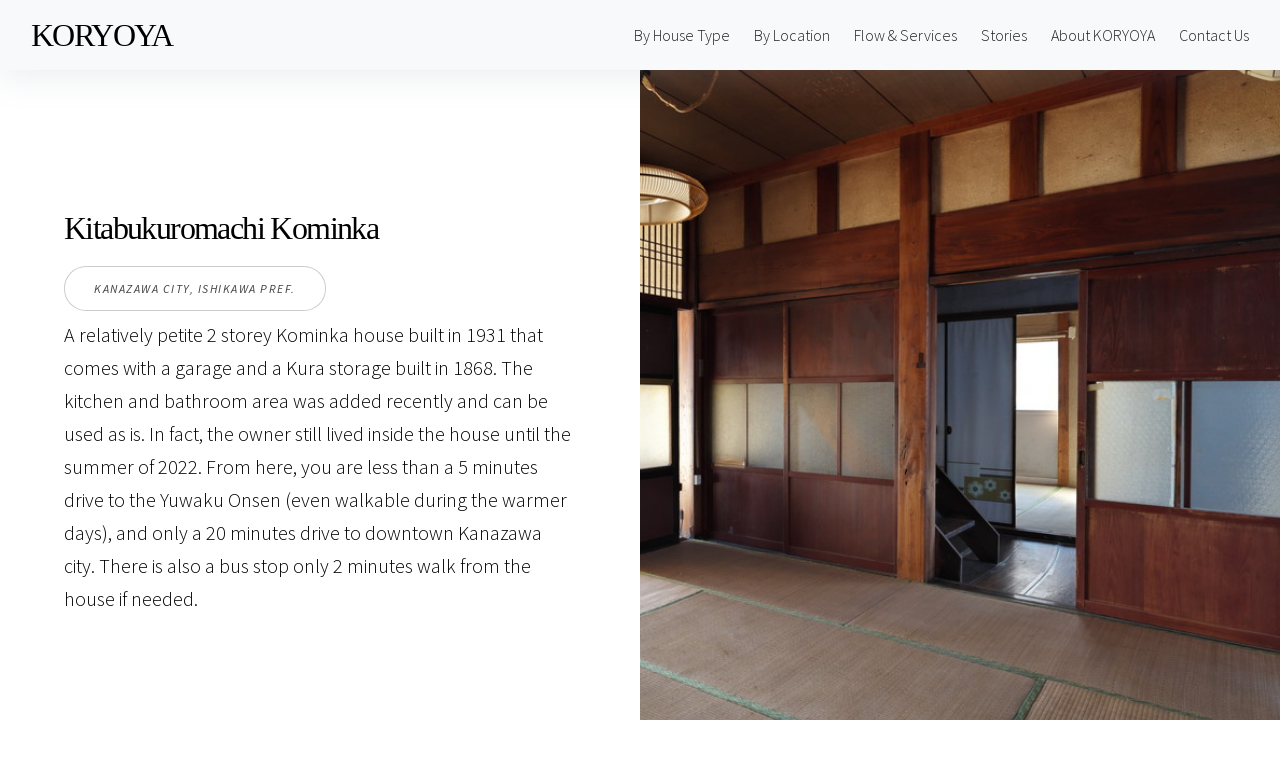

--- FILE ---
content_type: text/html
request_url: https://koryoya.com/properties/ishikawa-kanazawa/65117/index.html
body_size: 20321
content:
<!DOCTYPE HTML>
<!--
	Story by HTML5 UP
	html5up.net | @ajlkn
	Free for personal and commercial use under the CCA 3.0 license (html5up.net/license)
-->
<html><!-- InstanceBegin template="/Templates/index.dwt" codeOutsideHTMLIsLocked="false" -->
	<head>
	<meta name="google-site-verification" content="q_jBGjR07ljr7whv2iSQPEogjxbq0_mVzGSyvNEbmZA" />
		<meta charset="utf-8" />
		<meta name="viewport" content="width=device-width, initial-scale=1, user-scalable=yes" />
		<link rel="icon" 
      type="image/png" 
      href="../../../images/favi.png">
		
		<!-- InstanceBeginEditable name="meta" -->
		
<title>[65117] Kitabukuromachi Kominka | Kanazawa City | Traditional Japanese Houses for sale</title>
<meta property="og:title" content="[65117] Kitabukuromachi Kominka | Kanazawa City | Traditional Japanese Houses for sale" />

<meta property="og:description" content="KORYOYA, which stands for good old houses in Japanese, is a real estate portal site for buying traditional Japanese houses such as Kominka (Minka) and Machiya real estate properties." />
<meta property="og:url" content="https://www.koryoya.com/" />
<meta property="og:image" content="https://www.koryoya.com/properties/ishikawa-kanazawa/65117/images/ogimg.jpg" />
<meta name="keywords" content="Japanese, kominka, machiya, akiya, townhouse, house, home, property, real estate, vacation, buy, purchase, sale, traditional" />
<meta property="og:site_name" content="KORYOYA Co. Ltd." />
<meta property="og:type" content="article" />

	
	          
	<!-- InstanceEndEditable -->
		
		<link rel="preconnect" href="https://fonts.gstatic.com">
		<link href="https://fonts.googleapis.com/css2?family=Lora&display=swap" rel="stylesheet">
		
		<script data-ad-client="ca-pub-1997454274129092" async src="https://pagead2.googlesyndication.com/pagead/js/adsbygoogle.js"></script>
		
		<!-- Global site tag (gtag.js) - Google Analytics -->
<script async src="https://www.googletagmanager.com/gtag/js?id=G-FX5MMQBD32"></script>
<script>
  window.dataLayer = window.dataLayer || [];
  function gtag(){dataLayer.push(arguments);}
  gtag('js', new Date());

  gtag('config', 'G-FX5MMQBD32');
</script>
		
		<!-- Global site tag (gtag.js) - Google Analytics -->
<script async src="https://www.googletagmanager.com/gtag/js?id=UA-7022142-6">
</script>
<script>
  window.dataLayer = window.dataLayer || [];
  function gtag(){dataLayer.push(arguments);}
  gtag('js', new Date());

  gtag('config', 'UA-7022142-6');
</script>
		
<!-- InstanceBeginEditable name="css" -->
<!-- Css -->
		
		<link rel="stylesheet" href="assets/css/style.css" />
<link rel="stylesheet" href="../../../assets/css/main.css" />
<link rel="stylesheet" href="../../../assets/css/navi.css" />
<link rel="stylesheet" href="../../../boostrap/css/bootstrap.min.css" />
<noscript>
<link rel="stylesheet" href="../../../assets/css/noscript.css" />
</noscript>

<!-- InstanceEndEditable -->
		
</head>
	
	<body class="is-preload hero-anime">
        
	<div class="navigation-wrap bg-light start-header start-style">
		<div class="container">
			<div class="row">
				<div class="col-12">
					<nav class="navbar navbar-expand-md navbar-light">
					
						<a class="navbar-brand" href="https://www.koryoya.com/"><h2 style="margin-bottom: 0">KORYOYA<!-- 古良屋--></h2></a>	
						
						<button class="navbar-toggler" type="button" data-toggle="collapse" data-target="#navbarSupportedContent" aria-controls="navbarSupportedContent" aria-expanded="false" aria-label="Toggle navigation">
							<span class="navbar-toggler-icon"></span>
						</button>
						
						<div class="collapse navbar-collapse" id="navbarSupportedContent">
							<ul class="navbar-nav ml-auto py-4 py-md-0">
								<li class="nav-item pl-4 pl-md-0 ml-0 ml-md-4">
									<a class="nav-link" data-toggle="dropdown" href="#" role="button" aria-haspopup="true" aria-expanded="false">By House Type</a>
									<div class="dropdown-menu">
										<a class="dropdown-item" href="../../../kominka/index.html">Buy Kominka Houses</a>
										<a class="dropdown-item" href="../../../machiya/index.html">Buy Machiya Houses</a>
										<a class="dropdown-item" href="../../../akiya/index.html">Buy Akiya Houses</a>
									</div>
								</li>
								<li class="nav-item pl-4 pl-md-0 ml-0 ml-md-4">
									<a class="nav-link" data-toggle="dropdown" href="#" role="button" aria-haspopup="true" aria-expanded="false">By Location</a>
									<div class="dropdown-menu">
										<a class="dropdown-item" href="../../../kansai/index.html">Kansai Region</a>
										<a class="dropdown-item" href="../../../hokuriku/index.html">Hokuriku Region</a>
									</div>
								</li>
								<li class="nav-item pl-4 pl-md-0 ml-0 ml-md-4">
									<a class="nav-link <!--dropdown-toggle-->" data-toggle="dropdown" href="#" role="button" aria-haspopup="true" aria-expanded="false">Flow & Services</a>
									<div class="dropdown-menu">
										<a class="dropdown-item" href="../../../services/index.html">Purchase Flow</a>
										<a class="dropdown-item" href="../../../services/index.html#services">Services</a>
									</div>
								</li>
								<li class="nav-item pl-4 pl-md-0 ml-0 ml-md-4">
									<a class="nav-link" data-toggle="dropdown" href="#" role="button" aria-haspopup="true" aria-expanded="false">Stories</a>
									<div class="dropdown-menu">
										<a class="dropdown-item" href="../../../story/index.html">Interviews</a>
									</div>
								</li>
									<li class="nav-item pl-4 pl-md-0 ml-0 ml-md-4">
									<a class="nav-link" data-toggle="dropdown" href="#" role="button" aria-haspopup="true" aria-expanded="false">About KORYOYA</a>
									<div class="dropdown-menu">
										<a class="dropdown-item" href="../../../about/index.html#about">KORYOYA Houses</a>
										<a class="dropdown-item" href="../../../about/index.html#vision">Our Vision</a>
										<a class="dropdown-item" href="../../../about/index.html#company">Who We Are</a>
									</div>
								</li>
								<li class="nav-item pl-4 pl-md-0 ml-0 ml-md-4">
									<a class="nav-link" data-toggle="dropdown" href="#" role="button" aria-haspopup="true" aria-expanded="false">Contact Us</a>
									<div class="dropdown-menu">
										<a class="dropdown-item" href="../../../faq/index.html">FAQ</a>
										<a class="dropdown-item" href="mailto:info@koryoya.com">E-mail</a>
									</div>
								</li>
							</ul>
						</div>
						
					</nav>		
				</div>
			</div>
		</div>
	</div>
		
	<!-- InstanceBeginEditable name="wrapper" -->

		<!-- Wrapper -->
			<div id="wrapper" class="divided">

				<!-- One -->
					<section class="banner style1 orient-left content-align-left image-position-right fullscreen onload-image-fade-in onload-content-fade-right">
						<div class="content">
							<header>
							<h2>Kitabukuromachi Kominka</h2>
							<a href="../../ishikawa-kanazawa/index.html" target="_blank" class="button"><p>Kanazawa City, Ishikawa Pref.</p></a></header>
							<p class="major">A relatively petite 2 storey Kominka house built in 1931 that comes with a garage and a Kura storage built in 1868. The kitchen and bathroom area was added recently and can be used as is. In fact, the owner still lived inside the house until the summer of 2022. From here, you are less than a 5 minutes drive to the Yuwaku Onsen (even walkable during the warmer days), and only a 20 minutes drive to downtown Kanazawa city. There is also a bus stop only 2 minutes walk from the house if needed.</p>
							<ul class="actions stacked">
							<!--	<li><a href="#first" class="button big wide smooth-scroll-middle">Get Started</a></li>-->
							</ul>
						</div>
						<div class="image">
							<img src="images/15.jpg" alt="" />
						</div>
					</section>

                   <!-- Photos -->
					<section class="photo wrapper style1 align-center">
						<div class="inner">
							<h2>Main House 1F & Extension</h2>
							
							<!--<div class="items style1 medium onscroll-fade-in"></div>-->
							
							<img class="left" src="images/03.jpg" width="100%" height="auto" alt="">
                       <img class="left" src="images/04.jpg" width="49%" height="auto" alt="">
                       <img class="right" src="images/02.jpg" width="49%" height="auto" alt="">
                       <img class="left" src="images/05.jpg" width="49%" height="auto" alt="">
                       <img class="right" src="images/06.jpg" width="49%" height="auto" alt="">
					    <img class="left" src="images/09.jpg" width="49%" height="auto" alt="">
                       <img class="right" src="images/08.jpg" width="49%" height="auto" alt="">
							<img class="left" src="images/07.jpg" width="100%" height="auto" alt="">
                       <img class="left" src="images/10.jpg" width="49%" height="auto" alt="">
                       <img class="right" src="images/11.jpg" width="49%" height="auto" alt="">
                       <img class="left" src="images/14.jpg" width="49%" height="auto" alt="">
                       <img class="right" src="images/15.jpg" width="49%" height="auto" alt="">
                       <img class="left" src="images/12.jpg" width="49%" height="auto" alt="">
                       <img class="right" src="images/13.jpg" width="49%" height="auto" alt="">
                       <img class="left" src="images/25.jpg" width="100%" height="auto" alt="">
							<img class="left" src="images/26.jpg" width="49%" height="auto" alt="">
                       <img class="right" src="images/01.jpg" width="49%" height="auto" alt="">
							
                        </div>
						
						<div class="inner">
							<h2>Main House 2F</h2>
							
							<!--<div class="items style1 medium onscroll-fade-in"></div>-->
					    <img class="left" src="images/16.jpg" width="49%" height="auto" alt="">
                       <img class="right" src="images/17.jpg" width="49%" height="auto" alt="">
                       <img class="left" src="images/18.jpg" width="49%" height="auto" alt="">
                       <img class="right" src="images/19.jpg" width="49%" height="auto" alt="">
                       <img class="left" src="images/20.jpg" width="100%" height="auto" alt="">
                       <img class="left" src="images/21.jpg" width="49%" height="auto" alt="">
                       <img class="right" src="images/22.jpg" width="49%" height="auto" alt="">
                       <img class="left" src="images/23.jpg" width="49%" height="auto" alt="">
                       <img class="right" src="images/24.jpg" width="49%" height="auto" alt="">
							
                        </div>
						
						
						<div class="inner">
							<h2>Garage and Kura Storage</h2>
							
							<!--<div class="items style1 medium onscroll-fade-in"></div>-->
					    <img class="left" src="images/29.jpg" width="49%" height="auto" alt="">
                       <img class="right" src="images/28.jpg" width="49%" height="auto" alt="">
                       <img class="left" src="images/31.jpg" width="49%" height="auto" alt="">
                       <img class="right" src="images/30.jpg" width="49%" height="auto" alt="">
                       <img class="left" src="images/32.jpg" width="49%" height="auto" alt="">
                       <img class="right" src="images/33.jpg" width="49%" height="auto" alt="">
                       <img class="left" src="images/27.jpg" width="100%" height="auto" alt="">
                       <img class="left" src="images/42.jpg" width="49%" height="auto" alt="">
                       <img class="right" src="images/40.jpg" width="49%" height="auto" alt="">
                       <img class="left" src="images/39.jpg" width="49%" height="auto" alt="">
                       <img class="right" src="images/38.jpg" width="49%" height="auto" alt="">
                       <img class="left" src="images/37.jpg" width="49%" height="auto" alt="">
                       <img class="right" src="images/36.jpg" width="49%" height="auto" alt="">
                       <img class="left" src="images/35.jpg" width="49%" height="auto" alt="">
                       <img class="right" src="images/34.jpg" width="49%" height="auto" alt="">
							
                        </div>
						

					</section>	
					
					<!-- Plan -->
					<section class="plan wrapper style1 align-center">
						<div class="inner">
							<h2>Floor Plan</h2>
							
							<div class="image fit">
							<img src="images/plan.jpg" alt="" />
						</div>
                        </div>

					</section>	
					
					<!-- General -->
					<section class="general wrapper style1 align-center">
						<div class="inner">
							<h2>General Info</h2>
							
                       <ul class="alt">
								  <li>Price: <strong>5,140,000 JPY</strong></li>
								    <li>Location: 22 Kitabukuromachi , Kanazawa City, Ishikawa Pref.</li>
						   			<li>Land: 670.35 sqm / Floor: 161.12 sqm (Main House)</li>
						<li>*Note: This property is connected to water and sewage. It uses propane gas.</li>
						   <li>*Note: This property is located in the urbanization control area. Approval by the city is required if you wish to build new houses on the land.</li>
									</ul>
                       <div class="content"><blockquote>Please note that <strong>KORYOYA is not a real estate company</strong> but a portal site that connects the buyer to the local real estate agent and the owner.  Please have a look at our <a href="#service">Flow & Services</a> section to see the services that we provide.</blockquote></div>
                        </div>

					</section>	
				
				
				<!-- Seven -->
					<section class="wrapper style1 align-center">
						<div class="inner medium">
							<header>
							<h2>Inquire About Property</h2>
							<p>We will get back to you within 2-3 days. Please remember to put down the property name or number in the contact form.</p></header><br>
							
							<!--<div class="content"><blockquote>This property has been <strong>SOLD</strong>.</blockquote></div>-->
							
							<div class="fancyArea_b"><a href="https://www.koryoya.com/contact/formpage.html" data-fancybox data-options='{"type" : "iframe", "iframe" : {"preload" : false, "css" : {"width" : "950px"}}}'>CONTACT FORM</a></div>
							
							<div class="fancyArea_b"><a href="https://www.koryoya.com/faq/index.html" data-fancybox data-options='{"type" : "iframe", "iframe" : {"preload" : false, "css" : {"width" : "950px"}}}'>FAQ Page</a></div>
							

						</div>
						
						<div class="inner medium">
							<header>
								<h2>Partner Real Estate Company</h2></header>
							<p>You can find detail information about the property and contact the local real estate agent directly through its webpage.</p>
							
							<div class="index align-left">
							<!-- Definition List -->
									<section>
										<div class="content">
											<span class="image fit"><img src="images/monsoon.jpg" alt="" /></span>
										</div>
										
										<header>
											<h3>Monsoon Planning</h3>
											<p>2-5-13, Izumigaoka, Kanazawa, Ishikawa, Japan</p><br>
											 <a href="https://monsoonplanning.com/" target="_blank" class="button">Visit Website</a>
										</header>
									</section>
								
								</div>

						</div>
						
						
					</section>
					
					
				<!-- Map -->
					<section id="gmap" class="wrapper style1 align-center">
						<div class="inner">
							<h2>Google Map</h2>
							<iframe src="https://www.google.com/maps/embed?pb=!1m14!1m8!1m3!1d12828.828331770432!2d136.743141!3d36.500863!3m2!1i1024!2i768!4f13.1!3m3!1m2!1s0x5ff8375c67966bb3%3A0x457f2590f28d1dc7!2z5LiA6Iis56S-5Zuj5rOV5Lq6IOmHkeayouOCj-OBj-OCj-OBj-ODqeODs-ODiQ!5e0!3m2!1sen!2sjp!4v1674861811002!5m2!1sen!2sjp" width="100%" height="600" style="border:0;" allowfullscreen="" loading="lazy" referrerpolicy="no-referrer-when-downgrade"></iframe>
                        </div>

					</section>	

				<!-- Five -->
					<section class="wrapper style1 align-center">
						
						<div class="inner medium">
							<h2>More Houses in Kanazawa</h2>
							<a href="../../ishikawa-kanazawa/index.html" target="_blank">
								<div class="image fit">
							<img src="../../ishikawa-kanazawa/images/banner.png" alt="" />
								</div></a>
							<p>Kanazawa city, the capital of Ishikawa Prefecture, boasts numerous Edo period former geisha houses in the Higashi Geisha District. Visit the city page to see more machiya and kominka houses for sale, and learn about the available subsidies provided by the city for renovating the properties.</p>
                            	<ul class="actions stacked">
								<li><a href="../../ishikawa-kanazawa/index.html" target="_blank" class="button">Visit City Page</a></li>
							</ul>
                        </div>

					</section>
				
				
				<!-- Five -->
					<section class="wrapper style1 align-center">
						<div class="inner">
							<h2>Why KORYOYA houses?</h2>
							<p>The traditional Japanese houses listed on KORYOYA are all built before 1950 with the traditional construction method.<br><br>The traditional method is the result of more than a thousand years of past carpenters passing down their efforts and wisdoms. As no new houses can be built with the traditional construction method under current law, the high craftsmanship is in danger of becoming a dying art.</p>
                            	<ul class="actions stacked">
								<li><a href="http://www.koryoya.com/about/index.html" target="_blank" class="button">Learn More</a></li>
							</ul>
							
							<script async src="https://pagead2.googlesyndication.com/pagead/js/adsbygoogle.js"></script>
							<ins class="adsbygoogle"
								 style="display:block; text-align:center;"
								 data-ad-layout="in-article"
								 data-ad-format="fluid"
								 data-ad-client="ca-pub-1997454274129092"
								 data-ad-slot="6230399026"></ins>
							<script>
								 (adsbygoogle = window.adsbygoogle || []).push({});
							</script>
							
                        </div>

					</section>

				<!-- Six -->
					<section id="service" class="wrapper style1 align-center">
						<div class="inner">
							<h2>Flow & Services</h2>
							<p>The purchasing flow and the types of services you may need depends on factors such as where you live, your ability to communicate in Japanese, and your intended use of the property.</p>
							
							<ul class="actions stacked">
								<li><a href="http://www.koryoya.com/services/index.html" target="_blank" class="button">Learn More</a></li>
							</ul>
						</div>
					</section>

</div>

				

	<!-- InstanceEndEditable -->
		
		<!-- Footer -->
					<footer class="wrapper style1 align-center">
						<div class="inner">
							<ul class="icons">
								<li><a href="https://twitter.com/koryoya" class="icon brands style2 fa-twitter" target="_blank"><span class="label">Twitter</span></a></li>
								<li><a href="https://www.instagram.com/koryoya.oldhouses.japan/" class="icon brands style2 fa-instagram" target="_blank"><span class="label">Instagram</span></a></li>
								<li><a href="mailto:info@koryoya.com" class="icon style2 fa-envelope"><span class="label">Email</span></a></li>
							</ul>
							<p>Copyright © 2021 &copy; <a href="https://www.koryoya.com">KORYOYA</a>. All Rights Reserved.<!--Design: <a href="https://html5up.net">HTML5 UP</a>.--></p>
						</div>
					</footer>
		
		<!-- InstanceBeginEditable name="script" -->
		<!-- Scripts -->
<script src="../../../assets/js/jquery.min.js"></script>
<script src="../../../boostrap/js/bootstrap.min.js"></script>
<script src="../../../assets/js/jquery.scrollex.min.js"></script>
<script src="../../../assets/js/jquery.scrolly.min.js"></script>
<script src="../../../assets/js/browser.min.js"></script>
<script src="../../../assets/js/breakpoints.min.js"></script>
<script src="../../../assets/js/util.js"></script>
<script src="../../../assets/js/main.js"></script>
		
		<script src="https://cdn.jsdelivr.net/npm/jquery@3.5.1/dist/jquery.min.js"></script>

<link rel="stylesheet" href="https://cdn.jsdelivr.net/gh/fancyapps/fancybox@3.5.7/dist/jquery.fancybox.min.css" />
<script src="https://cdn.jsdelivr.net/gh/fancyapps/fancybox@3.5.7/dist/jquery.fancybox.min.js"></script>
		
    <!-- InstanceEndEditable -->
		
	</body>
<!-- InstanceEnd --></html>

--- FILE ---
content_type: text/html; charset=utf-8
request_url: https://www.google.com/recaptcha/api2/aframe
body_size: 267
content:
<!DOCTYPE HTML><html><head><meta http-equiv="content-type" content="text/html; charset=UTF-8"></head><body><script nonce="rqfoqhV7a9AkOBWnoLFvlQ">/** Anti-fraud and anti-abuse applications only. See google.com/recaptcha */ try{var clients={'sodar':'https://pagead2.googlesyndication.com/pagead/sodar?'};window.addEventListener("message",function(a){try{if(a.source===window.parent){var b=JSON.parse(a.data);var c=clients[b['id']];if(c){var d=document.createElement('img');d.src=c+b['params']+'&rc='+(localStorage.getItem("rc::a")?sessionStorage.getItem("rc::b"):"");window.document.body.appendChild(d);sessionStorage.setItem("rc::e",parseInt(sessionStorage.getItem("rc::e")||0)+1);localStorage.setItem("rc::h",'1768822257807');}}}catch(b){}});window.parent.postMessage("_grecaptcha_ready", "*");}catch(b){}</script></body></html>

--- FILE ---
content_type: text/css
request_url: https://koryoya.com/properties/ishikawa-kanazawa/65117/assets/css/style.css
body_size: 1278
content:
@import url(fontawesome-all.min.css);
@import url("https://fonts.googleapis.com/css?family=Source+Sans+Pro:300,300i,400,400i");

/*
	Story by HTML5 UP
	html5up.net | @ajlkn
	Free for personal and commercial use under the CCA 3.0 license (html5up.net/license)
*/

.plan img {
    max-width: 950px;
    margin-left: auto;
    margin-right: auto;
}

.inner img {
    padding-bottom: 5px;
}

header p {
		margin: 0 !important;
	}

.fancyArea_b {
  width: 250px;
  margin: 0 auto;  
}
.fancyArea_b a {
  display: flex;
  justify-content: center;
  align-items: center;
  width: 100%;
  padding: 1.2em .4em;
  color: #222222;
  font-size: 16px;
  text-decoration: none;
  border: 1px solid #222222;
  background: linear-gradient(to right, #ffffff 50%, #222222 50%);
  background-size: 200% auto;
  transition: .3s;
  position: relative;
  margin-bottom: 30px; 
}
.fancyArea_b a:after {
  content: "";
  width: 100%;
  height: 100%;
  border-right: 1px solid #222222;
  border-bottom: 1px solid #222222;
  right: -5px;
  bottom: -5px;
  position: absolute;
}
.fancyArea_b a:hover {
  color: #ffffff;
  background-position: -100% 0;
}

.fancybox-slide--iframe .fancybox-content, .fancybox-slide--map .fancybox-content, 
.fancybox-slide--pdf .fancybox-content, .fancybox-slide--video .fancybox-content  {
	height: 600px !important;
	background: none !important;
}





--- FILE ---
content_type: text/css
request_url: https://koryoya.com/assets/css/main.css
body_size: 190227
content:
@import url(fontawesome-all.min.css);
@import url("https://fonts.googleapis.com/css?family=Source+Sans+Pro:300,300i,400,400i");

/*
	Story by HTML5 UP
	html5up.net | @ajlkn
	Free for personal and commercial use under the CCA 3.0 license (html5up.net/license)
*/


html, body, div, span, applet, object,
iframe, h1, h2, h3, h4, h5, h6, p, blockquote,
pre, a, abbr, acronym, address, big, cite,
code, del, dfn, em, img, ins, kbd, q, s, samp,
small, strike, strong, sub, sup, tt, var, b,
u, i, center, dl, dt, dd, ol, ul, li, fieldset,
form, label, legend, table, caption, tbody,
tfoot, thead, tr, th, td, article, aside,
canvas, details, embed, figure, figcaption,
footer, header, hgroup, menu, nav, output, ruby,
section, summary, time, mark, audio, video {
	margin: 0;
	padding: 0;
	border: 0;
	font-size: 100%;
	font: inherit;
	vertical-align: baseline;}


h1, h2 {
	font-family: 'Crimson Text', serif !important;
	font-weight: 300 !important;
}


article, aside, details, figcaption, figure,
footer, header, hgroup, menu, nav, section {
	display: block;}

body {
	line-height: 1;
}

ol, ul {
	list-style: none;
}

blockquote, q {
	quotes: none;
}

	blockquote:before, blockquote:after, q:before, q:after {
		content: '';
		content: none;
	}

table {
	border-collapse: collapse;
	border-spacing: 0;
}

body {
	-webkit-text-size-adjust: none;
}

mark {
	background-color: transparent;
	color: inherit;
}

input::-moz-focus-inner {
	border: 0;
	padding: 0;
}

input, select, textarea {
	-moz-appearance: none;
	-webkit-appearance: none;
	-ms-appearance: none;
	appearance: none;
}

.status {
	display: block;
	color: #47D3E5;
	margin-bottom: 10px;
}

/* Basic */

@media screen and (max-width: 736px) {

			
#gmap iframe {
	height: 300px;
}

}

	@-ms-viewport {
		width: device-width;
	}

	body {
		-ms-overflow-style: scrollbar;
	}

	@media screen and (max-width: 480px) {

		html, body {
			min-width: 320px;
		}

	}

	html {
		box-sizing: border-box;
	}

	*, *:before, *:after {
		box-sizing: inherit;
	}

	body {
		background: #ffffff;
	}

		body.is-preload *, body.is-preload *:before, body.is-preload *:after {
			-moz-animation: none !important;
			-webkit-animation: none !important;
			-ms-animation: none !important;
			animation: none !important;
			-moz-transition: none !important;
			-webkit-transition: none !important;
			-ms-transition: none !important;
			transition: none !important;
		}

/* Type */

	html {
		font-size: 18pt;
	}

		@media screen and (max-width: 1680px) {

			html {
				font-size: 14pt;
			}

		}

		@media screen and (max-width: 1280px) {

			html {
				font-size: 12pt;
			}

		}

		@media screen and (max-width: 736px) {

			html {
				font-size: 11pt;
			}

		}

		@media screen and (max-width: 360px) {

			html {
				font-size: 10pt;
			}

		}

	body {
		background-color: #ffffff;
		color: #000000;
	}

	body, input, select, textarea {
		font-family: "Source Sans Pro", Helvetica, sans-serif;
		font-size: 1rem;
		font-weight: 300;
		line-height: 1.65;
	}

	a {
		-moz-transition: color 0.2s ease-in-out;
		-webkit-transition: color 0.2s ease-in-out;
		-ms-transition: color 0.2s ease-in-out;
		transition: color 0.2s ease-in-out;
		text-decoration: none !important;
	}

		a:hover {
			text-decoration: none;
		}

	.news a {
	text-decoration: underline !important;
	}

	strong, b {
		font-weight: 400;
	}

	em, i {
		font-style: italic;
	}

	p {
		margin: 0 0 2rem 0;
	}

		p.major {
			font-size: 1.25rem;
		}

	h1, h2, h3, h4, h5, h6 {
		font-weight: 300;
		line-height: 1.375;
		letter-spacing: -0.05em;
		margin: 0 0 1rem 0;
	}

		h1 a, h2 a, h3 a, h4 a, h5 a, h6 a {
			color: inherit;
			text-decoration: none;
		}

	h1 {
		font-size: 3.5rem;
		line-height: 1.2;
	}

	h2 {
		font-size: 2.25rem;
	}

	h3 {
		font-size: 1.5rem;
	}

	h4 {
		font-size: 1.1rem;
	}

	h5 {
		font-size: 0.9rem;
	}

	h6 {
		font-size: 0.7rem;
	}

	sub {
		font-size: 0.8rem;
		position: relative;
		top: 0.5rem;
	}

	sup {
		font-size: 0.8rem;
		position: relative;
		top: -0.5rem;
	}

	blockquote {
		border-left: solid 4px;
		font-style: italic;
		margin: 0 0 2rem 0;
		padding: 0.5rem 0 0.5rem 2rem;
	}

	code {
		border-radius: 4px;
		font-family: "Courier New", monospace;
		font-size: 0.9em;
		margin: 0 0.25rem;
		padding: 0.25rem 0.325rem;
	}

	pre {
		-webkit-overflow-scrolling: touch;
		font-family: "Courier New", monospace;
		font-size: 0.9em;
		margin: 0 0 2rem 0;
	}

		pre code {
			display: block;
			line-height: 1.5;
			padding: 0.75rem 1rem;
			overflow-x: auto;
		}

	hr {
		border: 0;
		border-bottom: solid 1px;
		margin: 2.5rem 0;
	}

		hr.major {
			margin: 3.5rem 0;
		}

	.align-left {
		text-align: left;
	}

	.align-center {
		text-align: center;
	}

	.align-right {
		text-align: right;
	}

	@media screen and (max-width: 736px) {

		p.major {
			font-size: 1.1rem;
		}

		h1 {
			font-size: 2.5rem;
		}

		h2 {
			font-size: 2rem;
		}

		h3 {
			font-size: 1.25rem;
		}

		h4 {
			font-size: 1rem;
		}

	}

	input, select, textarea {
		color: #000000;
	}

	a {
		color: #000000;
	}

		a:hover {
			color: #47D3E5;
		}

	strong, b {
		color: #000000;
	}

	h1, h2, h3, h4, h5, h6 {
		color: #000000;
	}

	blockquote {
		border-left-color: rgba(0, 0, 0, 0.2);
	}

	code {
		background: rgba(0, 0, 0, 0.05);
		border-color: rgba(0, 0, 0, 0.2);
	}

	hr {
		border-bottom-color: rgba(0, 0, 0, 0.2);
	}

/* Row */

	.row {
		display: flex;
		flex-wrap: wrap;
		box-sizing: border-box;
		align-items: stretch;
	}

		.row > * {
			box-sizing: border-box;
		}

		.row.gtr-uniform > * > :last-child {
			margin-bottom: 0;
		}

		.row.aln-left {
			justify-content: flex-start;
		}

		.row.aln-center {
			justify-content: center;
		}

		.row.aln-right {
			justify-content: flex-end;
		}

		.row.aln-top {
			align-items: flex-start;
		}

		.row.aln-middle {
			align-items: center;
		}

		.row.aln-bottom {
			align-items: flex-end;
		}

		.row > .imp {
			order: -1;
		}

		.row > .col-1 {
			width: 8.33333%;
		}

		.row > .off-1 {
			margin-left: 8.33333%;
		}

		.row > .col-2 {
			width: 16.66667%;
		}

		.row > .off-2 {
			margin-left: 16.66667%;
		}

		.row > .col-3 {
			width: 25%;
		}

		.row > .off-3 {
			margin-left: 25%;
		}

		.row > .col-4 {
			width: 33.33333%;
		}

		.row > .off-4 {
			margin-left: 33.33333%;
		}

		.row > .col-5 {
			width: 41.66667%;
		}

		.row > .off-5 {
			margin-left: 41.66667%;
		}

		.row > .col-6 {
			width: 50%;
		}

		.row > .off-6 {
			margin-left: 50%;
		}

		.row > .col-7 {
			width: 58.33333%;
		}

		.row > .off-7 {
			margin-left: 58.33333%;
		}

		.row > .col-8 {
			width: 66.66667%;
		}

		.row > .off-8 {
			margin-left: 66.66667%;
		}

		.row > .col-9 {
			width: 75%;
		}

		.row > .off-9 {
			margin-left: 75%;
		}

		.row > .col-10 {
			width: 83.33333%;
		}

		.row > .off-10 {
			margin-left: 83.33333%;
		}

		.row > .col-11 {
			width: 91.66667%;
		}

		.row > .off-11 {
			margin-left: 91.66667%;
		}

		.row > .col-12 {
			width: 100%;
		}

		.row > .off-12 {
			margin-left: 100%;
		}

		.row.gtr-0 {
			margin-top: 0;
			margin-left: 0rem;
		}

			.row.gtr-0 > * {
				padding: 0 0 0 0rem;
			}

			.row.gtr-0.gtr-uniform {
				margin-top: 0rem;
			}

				.row.gtr-0.gtr-uniform > * {
					padding-top: 0rem;
				}

		.row.gtr-25 {
			margin-top: 0;
			margin-left: -0.5rem;
		}

			.row.gtr-25 > * {
				padding: 0 0 0 0.5rem;
			}

			.row.gtr-25.gtr-uniform {
				margin-top: -0.5rem;
			}

				.row.gtr-25.gtr-uniform > * {
					padding-top: 0.5rem;
				}

		.row.gtr-50 {
			margin-top: 0;
			margin-left: -1rem;
		}

			.row.gtr-50 > * {
				padding: 0 0 0 1rem;
			}

			.row.gtr-50.gtr-uniform {
				margin-top: -1rem;
			}

				.row.gtr-50.gtr-uniform > * {
					padding-top: 1rem;
				}

		.row {
			margin-top: 0;
			margin-left: -2rem;
		}

			.row > * {
				padding: 0 0 0 2rem;
			}

			.row.gtr-uniform {
				margin-top: -2rem;
			}

				.row.gtr-uniform > * {
					padding-top: 2rem;
				}

		.row.gtr-150 {
			margin-top: 0;
			margin-left: -3rem;
		}

			.row.gtr-150 > * {
				padding: 0 0 0 3rem;
			}

			.row.gtr-150.gtr-uniform {
				margin-top: -3rem;
			}

				.row.gtr-150.gtr-uniform > * {
					padding-top: 3rem;
				}

		.row.gtr-200 {
			margin-top: 0;
			margin-left: -4rem;
		}

			.row.gtr-200 > * {
				padding: 0 0 0 4rem;
			}

			.row.gtr-200.gtr-uniform {
				margin-top: -4rem;
			}

				.row.gtr-200.gtr-uniform > * {
					padding-top: 4rem;
				}

		@media screen and (max-width: 1680px) {

			.row {
				display: flex;
				flex-wrap: wrap;
				box-sizing: border-box;
				align-items: stretch;
			}

				.row > * {
					box-sizing: border-box;
				}

				.row.gtr-uniform > * > :last-child {
					margin-bottom: 0;
				}

				.row.aln-left {
					justify-content: flex-start;
				}

				.row.aln-center {
					justify-content: center;
				}

				.row.aln-right {
					justify-content: flex-end;
				}

				.row.aln-top {
					align-items: flex-start;
				}

				.row.aln-middle {
					align-items: center;
				}

				.row.aln-bottom {
					align-items: flex-end;
				}

				.row > .imp-xlarge {
					order: -1;
				}

				.row > .col-1-xlarge {
					width: 8.33333%;
				}

				.row > .off-1-xlarge {
					margin-left: 8.33333%;
				}

				.row > .col-2-xlarge {
					width: 16.66667%;
				}

				.row > .off-2-xlarge {
					margin-left: 16.66667%;
				}

				.row > .col-3-xlarge {
					width: 25%;
				}

				.row > .off-3-xlarge {
					margin-left: 25%;
				}

				.row > .col-4-xlarge {
					width: 33.33333%;
				}

				.row > .off-4-xlarge {
					margin-left: 33.33333%;
				}

				.row > .col-5-xlarge {
					width: 41.66667%;
				}

				.row > .off-5-xlarge {
					margin-left: 41.66667%;
				}

				.row > .col-6-xlarge {
					width: 50%;
				}

				.row > .off-6-xlarge {
					margin-left: 50%;
				}

				.row > .col-7-xlarge {
					width: 58.33333%;
				}

				.row > .off-7-xlarge {
					margin-left: 58.33333%;
				}

				.row > .col-8-xlarge {
					width: 66.66667%;
				}

				.row > .off-8-xlarge {
					margin-left: 66.66667%;
				}

				.row > .col-9-xlarge {
					width: 75%;
				}

				.row > .off-9-xlarge {
					margin-left: 75%;
				}

				.row > .col-10-xlarge {
					width: 83.33333%;
				}

				.row > .off-10-xlarge {
					margin-left: 83.33333%;
				}

				.row > .col-11-xlarge {
					width: 91.66667%;
				}

				.row > .off-11-xlarge {
					margin-left: 91.66667%;
				}

				.row > .col-12-xlarge {
					width: 100%;
				}

				.row > .off-12-xlarge {
					margin-left: 100%;
				}

				.row.gtr-0 {
					margin-top: 0;
					margin-left: 0rem;
				}

					.row.gtr-0 > * {
						padding: 0 0 0 0rem;
					}

					.row.gtr-0.gtr-uniform {
						margin-top: 0rem;
					}

						.row.gtr-0.gtr-uniform > * {
							padding-top: 0rem;
						}

				.row.gtr-25 {
					margin-top: 0;
					margin-left: -0.5rem;
				}

					.row.gtr-25 > * {
						padding: 0 0 0 0.5rem;
					}

					.row.gtr-25.gtr-uniform {
						margin-top: -0.5rem;
					}

						.row.gtr-25.gtr-uniform > * {
							padding-top: 0.5rem;
						}

				.row.gtr-50 {
					margin-top: 0;
					margin-left: -1rem;
				}

					.row.gtr-50 > * {
						padding: 0 0 0 1rem;
					}

					.row.gtr-50.gtr-uniform {
						margin-top: -1rem;
					}

						.row.gtr-50.gtr-uniform > * {
							padding-top: 1rem;
						}

				.row {
					margin-top: 0;
					margin-left: -2rem;
				}

					.row > * {
						padding: 0 0 0 2rem;
					}

					.row.gtr-uniform {
						margin-top: -2rem;
					}

						.row.gtr-uniform > * {
							padding-top: 2rem;
						}

				.row.gtr-150 {
					margin-top: 0;
					margin-left: -3rem;
				}

					.row.gtr-150 > * {
						padding: 0 0 0 3rem;
					}

					.row.gtr-150.gtr-uniform {
						margin-top: -3rem;
					}

						.row.gtr-150.gtr-uniform > * {
							padding-top: 3rem;
						}

				.row.gtr-200 {
					margin-top: 0;
					margin-left: -4rem;
				}

					.row.gtr-200 > * {
						padding: 0 0 0 4rem;
					}

					.row.gtr-200.gtr-uniform {
						margin-top: -4rem;
					}

						.row.gtr-200.gtr-uniform > * {
							padding-top: 4rem;
						}

		}

		@media screen and (max-width: 1280px) {

			.row {
				display: flex;
				flex-wrap: wrap;
				box-sizing: border-box;
				align-items: stretch;
			}

				.row > * {
					box-sizing: border-box;
				}

				.row.gtr-uniform > * > :last-child {
					margin-bottom: 0;
				}

				.row.aln-left {
					justify-content: flex-start;
				}

				.row.aln-center {
					justify-content: center;
				}

				.row.aln-right {
					justify-content: flex-end;
				}

				.row.aln-top {
					align-items: flex-start;
				}

				.row.aln-middle {
					align-items: center;
				}

				.row.aln-bottom {
					align-items: flex-end;
				}

				.row > .imp-large {
					order: -1;
				}

				.row > .col-1-large {
					width: 8.33333%;
				}

				.row > .off-1-large {
					margin-left: 8.33333%;
				}

				.row > .col-2-large {
					width: 16.66667%;
				}

				.row > .off-2-large {
					margin-left: 16.66667%;
				}

				.row > .col-3-large {
					width: 25%;
				}

				.row > .off-3-large {
					margin-left: 25%;
				}

				.row > .col-4-large {
					width: 33.33333%;
				}

				.row > .off-4-large {
					margin-left: 33.33333%;
				}

				.row > .col-5-large {
					width: 41.66667%;
				}

				.row > .off-5-large {
					margin-left: 41.66667%;
				}

				.row > .col-6-large {
					width: 50%;
				}

				.row > .off-6-large {
					margin-left: 50%;
				}

				.row > .col-7-large {
					width: 58.33333%;
				}

				.row > .off-7-large {
					margin-left: 58.33333%;
				}

				.row > .col-8-large {
					width: 66.66667%;
				}

				.row > .off-8-large {
					margin-left: 66.66667%;
				}

				.row > .col-9-large {
					width: 75%;
				}

				.row > .off-9-large {
					margin-left: 75%;
				}

				.row > .col-10-large {
					width: 83.33333%;
				}

				.row > .off-10-large {
					margin-left: 83.33333%;
				}

				.row > .col-11-large {
					width: 91.66667%;
				}

				.row > .off-11-large {
					margin-left: 91.66667%;
				}

				.row > .col-12-large {
					width: 100%;
				}

				.row > .off-12-large {
					margin-left: 100%;
				}

				.row.gtr-0 {
					margin-top: 0;
					margin-left: 0rem;
				}

					.row.gtr-0 > * {
						padding: 0 0 0 0rem;
					}

					.row.gtr-0.gtr-uniform {
						margin-top: 0rem;
					}

						.row.gtr-0.gtr-uniform > * {
							padding-top: 0rem;
						}

				.row.gtr-25 {
					margin-top: 0;
					margin-left: -0.5rem;
				}

					.row.gtr-25 > * {
						padding: 0 0 0 0.5rem;
					}

					.row.gtr-25.gtr-uniform {
						margin-top: -0.5rem;
					}

						.row.gtr-25.gtr-uniform > * {
							padding-top: 0.5rem;
						}

				.row.gtr-50 {
					margin-top: 0;
					margin-left: -1rem;
				}

					.row.gtr-50 > * {
						padding: 0 0 0 1rem;
					}

					.row.gtr-50.gtr-uniform {
						margin-top: -1rem;
					}

						.row.gtr-50.gtr-uniform > * {
							padding-top: 1rem;
						}

				.row {
					margin-top: 0;
					margin-left: -2rem;
				}

					.row > * {
						padding: 0 0 0 2rem;
					}

					.row.gtr-uniform {
						margin-top: -2rem;
					}

						.row.gtr-uniform > * {
							padding-top: 2rem;
						}

				.row.gtr-150 {
					margin-top: 0;
					margin-left: -3rem;
				}

					.row.gtr-150 > * {
						padding: 0 0 0 3rem;
					}

					.row.gtr-150.gtr-uniform {
						margin-top: -3rem;
					}

						.row.gtr-150.gtr-uniform > * {
							padding-top: 3rem;
						}

				.row.gtr-200 {
					margin-top: 0;
					margin-left: -4rem;
				}

					.row.gtr-200 > * {
						padding: 0 0 0 4rem;
					}

					.row.gtr-200.gtr-uniform {
						margin-top: -4rem;
					}

						.row.gtr-200.gtr-uniform > * {
							padding-top: 4rem;
						}

		}

		@media screen and (max-width: 980px) {

			.row {
				display: flex;
				flex-wrap: wrap;
				box-sizing: border-box;
				align-items: stretch;
			}

				.row > * {
					box-sizing: border-box;
				}

				.row.gtr-uniform > * > :last-child {
					margin-bottom: 0;
				}

				.row.aln-left {
					justify-content: flex-start;
				}

				.row.aln-center {
					justify-content: center;
				}

				.row.aln-right {
					justify-content: flex-end;
				}

				.row.aln-top {
					align-items: flex-start;
				}

				.row.aln-middle {
					align-items: center;
				}

				.row.aln-bottom {
					align-items: flex-end;
				}

				.row > .imp-medium {
					order: -1;
				}

				.row > .col-1-medium {
					width: 8.33333%;
				}

				.row > .off-1-medium {
					margin-left: 8.33333%;
				}

				.row > .col-2-medium {
					width: 16.66667%;
				}

				.row > .off-2-medium {
					margin-left: 16.66667%;
				}

				.row > .col-3-medium {
					width: 25%;
				}

				.row > .off-3-medium {
					margin-left: 25%;
				}

				.row > .col-4-medium {
					width: 33.33333%;
				}

				.row > .off-4-medium {
					margin-left: 33.33333%;
				}

				.row > .col-5-medium {
					width: 41.66667%;
				}

				.row > .off-5-medium {
					margin-left: 41.66667%;
				}

				.row > .col-6-medium {
					width: 50%;
				}

				.row > .off-6-medium {
					margin-left: 50%;
				}

				.row > .col-7-medium {
					width: 58.33333%;
				}

				.row > .off-7-medium {
					margin-left: 58.33333%;
				}

				.row > .col-8-medium {
					width: 66.66667%;
				}

				.row > .off-8-medium {
					margin-left: 66.66667%;
				}

				.row > .col-9-medium {
					width: 75%;
				}

				.row > .off-9-medium {
					margin-left: 75%;
				}

				.row > .col-10-medium {
					width: 83.33333%;
				}

				.row > .off-10-medium {
					margin-left: 83.33333%;
				}

				.row > .col-11-medium {
					width: 91.66667%;
				}

				.row > .off-11-medium {
					margin-left: 91.66667%;
				}

				.row > .col-12-medium {
					width: 100%;
				}

				.row > .off-12-medium {
					margin-left: 100%;
				}

				.row.gtr-0 {
					margin-top: 0;
					margin-left: 0rem;
				}

					.row.gtr-0 > * {
						padding: 0 0 0 0rem;
					}

					.row.gtr-0.gtr-uniform {
						margin-top: 0rem;
					}

						.row.gtr-0.gtr-uniform > * {
							padding-top: 0rem;
						}

				.row.gtr-25 {
					margin-top: 0;
					margin-left: -0.5rem;
				}

					.row.gtr-25 > * {
						padding: 0 0 0 0.5rem;
					}

					.row.gtr-25.gtr-uniform {
						margin-top: -0.5rem;
					}

						.row.gtr-25.gtr-uniform > * {
							padding-top: 0.5rem;
						}

				.row.gtr-50 {
					margin-top: 0;
					margin-left: -1rem;
				}

					.row.gtr-50 > * {
						padding: 0 0 0 1rem;
					}

					.row.gtr-50.gtr-uniform {
						margin-top: -1rem;
					}

						.row.gtr-50.gtr-uniform > * {
							padding-top: 1rem;
						}

				.row {
					margin-top: 0;
					margin-left: -2rem;
				}

					.row > * {
						padding: 0 0 0 2rem;
					}

					.row.gtr-uniform {
						margin-top: -2rem;
					}

						.row.gtr-uniform > * {
							padding-top: 2rem;
						}

				.row.gtr-150 {
					margin-top: 0;
					margin-left: -3rem;
				}

					.row.gtr-150 > * {
						padding: 0 0 0 3rem;
					}

					.row.gtr-150.gtr-uniform {
						margin-top: -3rem;
					}

						.row.gtr-150.gtr-uniform > * {
							padding-top: 3rem;
						}

				.row.gtr-200 {
					margin-top: 0;
					margin-left: -4rem;
				}

					.row.gtr-200 > * {
						padding: 0 0 0 4rem;
					}

					.row.gtr-200.gtr-uniform {
						margin-top: -4rem;
					}

						.row.gtr-200.gtr-uniform > * {
							padding-top: 4rem;
						}

		}

		@media screen and (max-width: 736px) {

			.row {
				display: flex;
				flex-wrap: wrap;
				box-sizing: border-box;
				align-items: stretch;
			}

				.row > * {
					box-sizing: border-box;
				}

				.row.gtr-uniform > * > :last-child {
					margin-bottom: 0;
				}

				.row.aln-left {
					justify-content: flex-start;
				}

				.row.aln-center {
					justify-content: center;
				}

				.row.aln-right {
					justify-content: flex-end;
				}

				.row.aln-top {
					align-items: flex-start;
				}

				.row.aln-middle {
					align-items: center;
				}

				.row.aln-bottom {
					align-items: flex-end;
				}

				.row > .imp-small {
					order: -1;
				}

				.row > .col-1-small {
					width: 8.33333%;
				}

				.row > .off-1-small {
					margin-left: 8.33333%;
				}

				.row > .col-2-small {
					width: 16.66667%;
				}

				.row > .off-2-small {
					margin-left: 16.66667%;
				}

				.row > .col-3-small {
					width: 25%;
				}

				.row > .off-3-small {
					margin-left: 25%;
				}

				.row > .col-4-small {
					width: 33.33333%;
				}

				.row > .off-4-small {
					margin-left: 33.33333%;
				}

				.row > .col-5-small {
					width: 41.66667%;
				}

				.row > .off-5-small {
					margin-left: 41.66667%;
				}

				.row > .col-6-small {
					width: 50%;
				}

				.row > .off-6-small {
					margin-left: 50%;
				}

				.row > .col-7-small {
					width: 58.33333%;
				}

				.row > .off-7-small {
					margin-left: 58.33333%;
				}

				.row > .col-8-small {
					width: 66.66667%;
				}

				.row > .off-8-small {
					margin-left: 66.66667%;
				}

				.row > .col-9-small {
					width: 75%;
				}

				.row > .off-9-small {
					margin-left: 75%;
				}

				.row > .col-10-small {
					width: 83.33333%;
				}

				.row > .off-10-small {
					margin-left: 83.33333%;
				}

				.row > .col-11-small {
					width: 91.66667%;
				}

				.row > .off-11-small {
					margin-left: 91.66667%;
				}

				.row > .col-12-small {
					width: 100%;
				}

				.row > .off-12-small {
					margin-left: 100%;
				}

				.row.gtr-0 {
					margin-top: 0;
					margin-left: 0rem;
				}

					.row.gtr-0 > * {
						padding: 0 0 0 0rem;
					}

					.row.gtr-0.gtr-uniform {
						margin-top: 0rem;
					}

						.row.gtr-0.gtr-uniform > * {
							padding-top: 0rem;
						}

				.row.gtr-25 {
					margin-top: 0;
					margin-left: -0.5rem;
				}

					.row.gtr-25 > * {
						padding: 0 0 0 0.5rem;
					}

					.row.gtr-25.gtr-uniform {
						margin-top: -0.5rem;
					}

						.row.gtr-25.gtr-uniform > * {
							padding-top: 0.5rem;
						}

				.row.gtr-50 {
					margin-top: 0;
					margin-left: -1rem;
				}

					.row.gtr-50 > * {
						padding: 0 0 0 1rem;
					}

					.row.gtr-50.gtr-uniform {
						margin-top: -1rem;
					}

						.row.gtr-50.gtr-uniform > * {
							padding-top: 1rem;
						}

				.row {
					margin-top: 0;
					margin-left: -2rem;
				}

					.row > * {
						padding: 0 0 0 2rem;
					}

					.row.gtr-uniform {
						margin-top: -2rem;
					}

						.row.gtr-uniform > * {
							padding-top: 2rem;
						}

				.row.gtr-150 {
					margin-top: 0;
					margin-left: -3rem;
				}

					.row.gtr-150 > * {
						padding: 0 0 0 3rem;
					}

					.row.gtr-150.gtr-uniform {
						margin-top: -3rem;
					}

						.row.gtr-150.gtr-uniform > * {
							padding-top: 3rem;
						}

				.row.gtr-200 {
					margin-top: 0;
					margin-left: -4rem;
				}

					.row.gtr-200 > * {
						padding: 0 0 0 4rem;
					}

					.row.gtr-200.gtr-uniform {
						margin-top: -4rem;
					}

						.row.gtr-200.gtr-uniform > * {
							padding-top: 4rem;
						}

		}

		@media screen and (max-width: 480px) {

			.row {
				display: flex;
				flex-wrap: wrap;
				box-sizing: border-box;
				align-items: stretch;
			}

				.row > * {
					box-sizing: border-box;
				}

				.row.gtr-uniform > * > :last-child {
					margin-bottom: 0;
				}

				.row.aln-left {
					justify-content: flex-start;
				}

				.row.aln-center {
					justify-content: center;
				}

				.row.aln-right {
					justify-content: flex-end;
				}

				.row.aln-top {
					align-items: flex-start;
				}

				.row.aln-middle {
					align-items: center;
				}

				.row.aln-bottom {
					align-items: flex-end;
				}

				.row > .imp-xsmall {
					order: -1;
				}

				.row > .col-1-xsmall {
					width: 8.33333%;
				}

				.row > .off-1-xsmall {
					margin-left: 8.33333%;
				}

				.row > .col-2-xsmall {
					width: 16.66667%;
				}

				.row > .off-2-xsmall {
					margin-left: 16.66667%;
				}

				.row > .col-3-xsmall {
					width: 25%;
				}

				.row > .off-3-xsmall {
					margin-left: 25%;
				}

				.row > .col-4-xsmall {
					width: 33.33333%;
				}

				.row > .off-4-xsmall {
					margin-left: 33.33333%;
				}

				.row > .col-5-xsmall {
					width: 41.66667%;
				}

				.row > .off-5-xsmall {
					margin-left: 41.66667%;
				}

				.row > .col-6-xsmall {
					width: 50%;
				}

				.row > .off-6-xsmall {
					margin-left: 50%;
				}

				.row > .col-7-xsmall {
					width: 58.33333%;
				}

				.row > .off-7-xsmall {
					margin-left: 58.33333%;
				}

				.row > .col-8-xsmall {
					width: 66.66667%;
				}

				.row > .off-8-xsmall {
					margin-left: 66.66667%;
				}

				.row > .col-9-xsmall {
					width: 75%;
				}

				.row > .off-9-xsmall {
					margin-left: 75%;
				}

				.row > .col-10-xsmall {
					width: 83.33333%;
				}

				.row > .off-10-xsmall {
					margin-left: 83.33333%;
				}

				.row > .col-11-xsmall {
					width: 91.66667%;
				}

				.row > .off-11-xsmall {
					margin-left: 91.66667%;
				}

				.row > .col-12-xsmall {
					width: 100%;
				}

				.row > .off-12-xsmall {
					margin-left: 100%;
				}

				.row.gtr-0 {
					margin-top: 0;
					margin-left: 0rem;
				}

					.row.gtr-0 > * {
						padding: 0 0 0 0rem;
					}

					.row.gtr-0.gtr-uniform {
						margin-top: 0rem;
					}

						.row.gtr-0.gtr-uniform > * {
							padding-top: 0rem;
						}

				.row.gtr-25 {
					margin-top: 0;
					margin-left: -0.5rem;
				}

					.row.gtr-25 > * {
						padding: 0 0 0 0.5rem;
					}

					.row.gtr-25.gtr-uniform {
						margin-top: -0.5rem;
					}

						.row.gtr-25.gtr-uniform > * {
							padding-top: 0.5rem;
						}

				.row.gtr-50 {
					margin-top: 0;
					margin-left: -1rem;
				}

					.row.gtr-50 > * {
						padding: 0 0 0 1rem;
					}

					.row.gtr-50.gtr-uniform {
						margin-top: -1rem;
					}

						.row.gtr-50.gtr-uniform > * {
							padding-top: 1rem;
						}

				.row {
					margin-top: 0;
					margin-left: -2rem;
				}

					.row > * {
						padding: 0 0 0 2rem;
					}

					.row.gtr-uniform {
						margin-top: -2rem;
					}

						.row.gtr-uniform > * {
							padding-top: 2rem;
						}

				.row.gtr-150 {
					margin-top: 0;
					margin-left: -3rem;
				}

					.row.gtr-150 > * {
						padding: 0 0 0 3rem;
					}

					.row.gtr-150.gtr-uniform {
						margin-top: -3rem;
					}

						.row.gtr-150.gtr-uniform > * {
							padding-top: 3rem;
						}

				.row.gtr-200 {
					margin-top: 0;
					margin-left: -4rem;
				}

					.row.gtr-200 > * {
						padding: 0 0 0 4rem;
					}

					.row.gtr-200.gtr-uniform {
						margin-top: -4rem;
					}

						.row.gtr-200.gtr-uniform > * {
							padding-top: 4rem;
						}

		}

		@media screen and (max-width: 360px) {

			.row {
				display: flex;
				flex-wrap: wrap;
				box-sizing: border-box;
				align-items: stretch;
			}

				.row > * {
					box-sizing: border-box;
				}

				.row.gtr-uniform > * > :last-child {
					margin-bottom: 0;
				}

				.row.aln-left {
					justify-content: flex-start;
				}

				.row.aln-center {
					justify-content: center;
				}

				.row.aln-right {
					justify-content: flex-end;
				}

				.row.aln-top {
					align-items: flex-start;
				}

				.row.aln-middle {
					align-items: center;
				}

				.row.aln-bottom {
					align-items: flex-end;
				}

				.row > .imp-xxsmall {
					order: -1;
				}

				.row > .col-1-xxsmall {
					width: 8.33333%;
				}

				.row > .off-1-xxsmall {
					margin-left: 8.33333%;
				}

				.row > .col-2-xxsmall {
					width: 16.66667%;
				}

				.row > .off-2-xxsmall {
					margin-left: 16.66667%;
				}

				.row > .col-3-xxsmall {
					width: 25%;
				}

				.row > .off-3-xxsmall {
					margin-left: 25%;
				}

				.row > .col-4-xxsmall {
					width: 33.33333%;
				}

				.row > .off-4-xxsmall {
					margin-left: 33.33333%;
				}

				.row > .col-5-xxsmall {
					width: 41.66667%;
				}

				.row > .off-5-xxsmall {
					margin-left: 41.66667%;
				}

				.row > .col-6-xxsmall {
					width: 50%;
				}

				.row > .off-6-xxsmall {
					margin-left: 50%;
				}

				.row > .col-7-xxsmall {
					width: 58.33333%;
				}

				.row > .off-7-xxsmall {
					margin-left: 58.33333%;
				}

				.row > .col-8-xxsmall {
					width: 66.66667%;
				}

				.row > .off-8-xxsmall {
					margin-left: 66.66667%;
				}

				.row > .col-9-xxsmall {
					width: 75%;
				}

				.row > .off-9-xxsmall {
					margin-left: 75%;
				}

				.row > .col-10-xxsmall {
					width: 83.33333%;
				}

				.row > .off-10-xxsmall {
					margin-left: 83.33333%;
				}

				.row > .col-11-xxsmall {
					width: 91.66667%;
				}

				.row > .off-11-xxsmall {
					margin-left: 91.66667%;
				}

				.row > .col-12-xxsmall {
					width: 100%;
				}

				.row > .off-12-xxsmall {
					margin-left: 100%;
				}

				.row.gtr-0 {
					margin-top: 0;
					margin-left: 0rem;
				}

					.row.gtr-0 > * {
						padding: 0 0 0 0rem;
					}

					.row.gtr-0.gtr-uniform {
						margin-top: 0rem;
					}

						.row.gtr-0.gtr-uniform > * {
							padding-top: 0rem;
						}

				.row.gtr-25 {
					margin-top: 0;
					margin-left: -0.5rem;
				}

					.row.gtr-25 > * {
						padding: 0 0 0 0.5rem;
					}

					.row.gtr-25.gtr-uniform {
						margin-top: -0.5rem;
					}

						.row.gtr-25.gtr-uniform > * {
							padding-top: 0.5rem;
						}

				.row.gtr-50 {
					margin-top: 0;
					margin-left: -1rem;
				}

					.row.gtr-50 > * {
						padding: 0 0 0 1rem;
					}

					.row.gtr-50.gtr-uniform {
						margin-top: -1rem;
					}

						.row.gtr-50.gtr-uniform > * {
							padding-top: 1rem;
						}

				.row {
					margin-top: 0;
					margin-left: -2rem;
				}

					.row > * {
						padding: 0 0 0 2rem;
					}

					.row.gtr-uniform {
						margin-top: -2rem;
					}

						.row.gtr-uniform > * {
							padding-top: 2rem;
						}

				.row.gtr-150 {
					margin-top: 0;
					margin-left: -3rem;
				}

					.row.gtr-150 > * {
						padding: 0 0 0 3rem;
					}

					.row.gtr-150.gtr-uniform {
						margin-top: -3rem;
					}

						.row.gtr-150.gtr-uniform > * {
							padding-top: 3rem;
						}

				.row.gtr-200 {
					margin-top: 0;
					margin-left: -4rem;
				}

					.row.gtr-200 > * {
						padding: 0 0 0 4rem;
					}

					.row.gtr-200.gtr-uniform {
						margin-top: -4rem;
					}

						.row.gtr-200.gtr-uniform > * {
							padding-top: 4rem;
						}

		}

/* Box */

	.box {
		border-radius: 4px;
		border: solid 1px;
		margin-bottom: 2rem;
		padding: 1.5rem;
	}

		.box > :last-child,
		.box > :last-child > :last-child,
		.box > :last-child > :last-child > :last-child {
			margin-bottom: 0;
		}

		.box.alt {
			border: 0;
			border-radius: 0;
			padding: 0;
		}

	.box {
		border-color: rgba(0, 0, 0, 0.2);
	}

/* Button */

	input[type="submit"],
	input[type="reset"],
	input[type="button"],
	button,
	.button {
		-moz-appearance: none;
		-webkit-appearance: none;
		-ms-appearance: none;
		appearance: none;
		-moz-transition: background-color 0.2s ease-in-out, box-shadow 0.2s ease-in-out, color 0.2s ease-in-out;
		-webkit-transition: background-color 0.2s ease-in-out, box-shadow 0.2s ease-in-out, color 0.2s ease-in-out;
		-ms-transition: background-color 0.2s ease-in-out, box-shadow 0.2s ease-in-out, color 0.2s ease-in-out;
		transition: background-color 0.2s ease-in-out, box-shadow 0.2s ease-in-out, color 0.2s ease-in-out;
		border: 0;
		cursor: pointer;
		display: inline-block;
		font-weight: 400;
		letter-spacing: 0.125em;
		text-align: center;
		text-decoration: none;
		text-transform: uppercase;
		white-space: nowrap;
		font-size: 0.75rem;
		max-width: 20rem;
		height: 3.75em;
		line-height: 3.75em;
		border-radius: 3.75em;
		padding: 0 2.5em;
		text-overflow: ellipsis;
		overflow: hidden;
	}

		input[type="submit"].icon:before,
		input[type="reset"].icon:before,
		input[type="button"].icon:before,
		button.icon:before,
		.button.icon:before {
			margin-right: 0.5rem;
		}

		input[type="submit"].fit,
		input[type="reset"].fit,
		input[type="button"].fit,
		button.fit,
		.button.fit {
			width: 100%;
		}

		input[type="submit"].small,
		input[type="reset"].small,
		input[type="button"].small,
		button.small,
		.button.small {
			font-size: 0.6rem;
			height: 3.325em;
			line-height: 3.325em;
			border-radius: 3.325em;
			padding: 0 2em;
		}

		input[type="submit"].large,
		input[type="reset"].large,
		input[type="button"].large,
		button.large,
		.button.large {
			font-size: 0.8rem;
			height: 4em;
			line-height: 4em;
			border-radius: 4em;
			padding: 0 3em;
		}

		input[type="submit"].wide,
		input[type="reset"].wide,
		input[type="button"].wide,
		button.wide,
		.button.wide {
			min-width: 14em;
		}

		input[type="submit"].disabled, input[type="submit"]:disabled,
		input[type="reset"].disabled,
		input[type="reset"]:disabled,
		input[type="button"].disabled,
		input[type="button"]:disabled,
		button.disabled,
		button:disabled,
		.button.disabled,
		.button:disabled {
			pointer-events: none;
			opacity: 0.25;
		}

	input[type="submit"],
	input[type="reset"],
	input[type="button"],
	button,
	.button {
		background-color: transparent;
		box-shadow: inset 0 0 0 1px rgba(0, 0, 0, 0.2);
		color: #000000 !important;
	}

		input[type="submit"]:hover,
		input[type="reset"]:hover,
		input[type="button"]:hover,
		button:hover,
		.button:hover {
			box-shadow: inset 0 0 0 1px #47D3E5;
			color: #47D3E5 !important;
		}

		input[type="submit"]:active,
		input[type="reset"]:active,
		input[type="button"]:active,
		button:active,
		.button:active {
			background-color: rgba(71, 211, 229, 0.2);
			box-shadow: inset 0 0 0 1px #47D3E5;
			color: #47D3E5 !important;
		}

		input[type="submit"].primary,
		input[type="reset"].primary,
		input[type="button"].primary,
		button.primary,
		.button.primary {
			background-color: #000000;
			box-shadow: none;
			color: #ffffff !important;
		}

			input[type="submit"].primary:hover,
			input[type="reset"].primary:hover,
			input[type="button"].primary:hover,
			button.primary:hover,
			.button.primary:hover {
				background-color: #47D3E5;
			}

			input[type="submit"].primary:active,
			input[type="reset"].primary:active,
			input[type="button"].primary:active,
			button.primary:active,
			.button.primary:active {
				background-color: #1ebdd1;
			}

/* Form */

	form {
		margin: 0 0 2rem 0;
	}

		form > :last-child {
			margin-bottom: 0;
		}

		form > .fields {
			display: -moz-flex;
			display: -webkit-flex;
			display: -ms-flex;
			display: flex;
			-moz-flex-wrap: wrap;
			-webkit-flex-wrap: wrap;
			-ms-flex-wrap: wrap;
			flex-wrap: wrap;
			width: calc(100% + 3rem);
			margin: -1.5rem 0 2rem -1.5rem;
		}

			form > .fields > .field {
				-moz-flex-grow: 0;
				-webkit-flex-grow: 0;
				-ms-flex-grow: 0;
				flex-grow: 0;
				-moz-flex-shrink: 0;
				-webkit-flex-shrink: 0;
				-ms-flex-shrink: 0;
				flex-shrink: 0;
				padding: 1.5rem 0 0 1.5rem;
				width: calc(100% - 1.5rem);
			}

				form > .fields > .field.half {
					width: calc(50% - 0.75rem);
				}

				form > .fields > .field.third {
					width: calc(100%/3 - 0.5rem);
				}

				form > .fields > .field.quarter {
					width: calc(25% - 0.375rem);
				}

		@media screen and (max-width: 480px) {

			form > .fields {
				width: calc(100% + 3rem);
				margin: -1.5rem 0 2rem -1.5rem;
			}

				form > .fields > .field {
					padding: 1.5rem 0 0 1.5rem;
					width: calc(100% - 1.5rem);
				}

					form > .fields > .field.half {
						width: calc(100% - 1.5rem);
					}

					form > .fields > .field.third {
						width: calc(100% - 1.5rem);
					}

					form > .fields > .field.quarter {
						width: calc(100% - 1.5rem);
					}

		}

	label {
		display: block;
		font-size: 0.9rem;
		font-weight: 400;
		margin: 0 0 1rem 0;
	}

	input[type="text"],
	input[type="password"],
	input[type="email"],
	input[type="tel"],
	input[type="search"],
	input[type="url"],
	select,
	textarea {
		-moz-appearance: none;
		-webkit-appearance: none;
		-ms-appearance: none;
		appearance: none;
		background-color: transparent;
		border-radius: 4px;
		border: none;
		border: solid 1px;
		color: inherit;
		display: block;
		outline: 0;
		padding: 0 0.825rem;
		text-decoration: none;
		width: 100%;
	}

		input[type="text"]:invalid,
		input[type="password"]:invalid,
		input[type="email"]:invalid,
		input[type="tel"]:invalid,
		input[type="search"]:invalid,
		input[type="url"]:invalid,
		select:invalid,
		textarea:invalid {
			box-shadow: none;
		}

	select {
		background-size: 1.25rem;
		background-repeat: no-repeat;
		background-position: calc(100% - 1rem) center;
		height: 2.75rem;
		padding-right: 2.75rem;
		text-overflow: ellipsis;
	}

		select:focus::-ms-value {
			background-color: transparent;
		}

		select::-ms-expand {
			display: none;
		}

	input[type="text"],
	input[type="password"],
	input[type="email"],
	input[type="tel"],
	input[type="search"],
	input[type="url"],
	select {
		height: 2.75rem;
	}

	textarea {
		padding: 0.75rem 1rem;
	}

	input[type="checkbox"],
	input[type="radio"] {
		-moz-appearance: none;
		-webkit-appearance: none;
		-ms-appearance: none;
		appearance: none;
		display: block;
		float: left;
		margin-right: -2rem;
		opacity: 0;
		width: 1rem;
		z-index: -1;
	}

		input[type="checkbox"] + label,
		input[type="radio"] + label {
			text-decoration: none;
			-moz-user-select: none;
			-webkit-user-select: none;
			-ms-user-select: none;
			user-select: none;
			cursor: pointer;
			display: inline-block;
			font-size: 1rem;
			font-weight: 300;
			padding-left: 2.4rem;
			padding-right: 0.75rem;
			position: relative;
			margin-bottom: 0;
		}

			input[type="checkbox"] + label:before,
			input[type="radio"] + label:before {
				-moz-osx-font-smoothing: grayscale;
				-webkit-font-smoothing: antialiased;
				display: inline-block;
				font-style: normal;
				font-variant: normal;
				text-rendering: auto;
				line-height: 1;
				text-transform: none !important;
				font-family: 'Font Awesome 5 Free';
				font-weight: 900;
			}

			input[type="checkbox"] + label:before,
			input[type="radio"] + label:before {
				border-radius: 4px;
				border: solid 1px;
				content: '';
				display: inline-block;
				font-size: 0.8rem;
				height: 1.65rem;
				left: 0;
				line-height: 1.65rem;
				position: absolute;
				text-align: center;
				top: 0;
				width: 1.65rem;
			}

		input[type="checkbox"]:checked + label:before,
		input[type="radio"]:checked + label:before {
			content: '\f00c';
		}

	input[type="checkbox"] + label:before {
		border-radius: 4px;
	}

	input[type="radio"] + label:before {
		border-radius: 100%;
	}

	::-webkit-input-placeholder {
		opacity: 1.0;
	}

	:-moz-placeholder {
		opacity: 1.0;
	}

	::-moz-placeholder {
		opacity: 1.0;
	}

	:-ms-input-placeholder {
		opacity: 1.0;
	}

	label {
		color: #000000;
	}

	input[type="text"],
	input[type="password"],
	input[type="email"],
	input[type="tel"],
	input[type="search"],
	input[type="url"],
	select,
	textarea {
		border-color: rgba(0, 0, 0, 0.2);
	}

		input[type="text"]:focus,
		input[type="password"]:focus,
		input[type="email"]:focus,
		input[type="tel"]:focus,
		input[type="search"]:focus,
		input[type="url"]:focus,
		select:focus,
		textarea:focus {
			border-color: #47D3E5;
			box-shadow: 0 0 0 1px #47D3E5;
		}

	select {
		background-image: url("data:image/svg+xml;charset=utf8,%3Csvg xmlns='http://www.w3.org/2000/svg' width='40' height='40' preserveAspectRatio='none' viewBox='0 0 40 40'%3E%3Cpath d='M9.4,12.3l10.4,10.4l10.4-10.4c0.2-0.2,0.5-0.4,0.9-0.4c0.3,0,0.6,0.1,0.9,0.4l3.3,3.3c0.2,0.2,0.4,0.5,0.4,0.9 c0,0.4-0.1,0.6-0.4,0.9L20.7,31.9c-0.2,0.2-0.5,0.4-0.9,0.4c-0.3,0-0.6-0.1-0.9-0.4L4.3,17.3c-0.2-0.2-0.4-0.5-0.4-0.9 c0-0.4,0.1-0.6,0.4-0.9l3.3-3.3c0.2-0.2,0.5-0.4,0.9-0.4S9.1,12.1,9.4,12.3z' fill='rgba(0, 0, 0, 0.2)' /%3E%3C/svg%3E");
	}

		select option {
			color: #000000;
			background: #ffffff;
		}

	input[type="checkbox"] + label,
	input[type="radio"] + label {
		color: #000000;
	}

		input[type="checkbox"] + label:before,
		input[type="radio"] + label:before {
			border-color: rgba(0, 0, 0, 0.2);
		}

	input[type="checkbox"]:checked + label:before,
	input[type="radio"]:checked + label:before {
		background-color: #000000;
		border-color: #000000;
		color: #ffffff;
	}

	input[type="checkbox"]:focus + label:before,
	input[type="radio"]:focus + label:before {
		border-color: #47D3E5;
		box-shadow: 0 0 0 1px #47D3E5;
	}

	::-webkit-input-placeholder {
		color: rgba(0, 0, 0, 0.75) !important;
	}

	:-moz-placeholder {
		color: rgba(0, 0, 0, 0.75) !important;
	}

	::-moz-placeholder {
		color: rgba(0, 0, 0, 0.75) !important;
	}

	:-ms-input-placeholder {
		color: rgba(0, 0, 0, 0.75) !important;
	}

/* Icon */

	.icon {
		text-decoration: none;
		border-bottom: none;
		position: relative;
		text-align: center;
	}

		.icon:before {
			-moz-osx-font-smoothing: grayscale;
			-webkit-font-smoothing: antialiased;
			display: inline-block;
			font-style: normal;
			font-variant: normal;
			text-rendering: auto;
			line-height: 1;
			text-transform: none !important;
			font-family: 'Font Awesome 5 Free';
			font-weight: 400;
		}

		.icon > .label {
			display: none;
		}

		.icon:before {
			line-height: inherit;
		}

		.icon.solid:before {
			font-weight: 900;
		}

		.icon.brands:before {
			font-family: 'Font Awesome 5 Brands';
		}

		.icon.style2:before {
			border-radius: 2.75em;
			display: inline-block;
			height: 2.75em;
			line-height: 2.75em;
			width: 2.75em;
		}

		.icon.major {
			display: block;
			margin: 0 0 1rem 0;
		}

			.icon.major:before {
				font-size: 1.25rem;
			}

	a.icon.style2:before {
		-moz-transition: background-color 0.2s ease-in-out, box-shadow 0.2s ease-in-out, color 0.2s ease-in-out;
		-webkit-transition: background-color 0.2s ease-in-out, box-shadow 0.2s ease-in-out, color 0.2s ease-in-out;
		-ms-transition: background-color 0.2s ease-in-out, box-shadow 0.2s ease-in-out, color 0.2s ease-in-out;
		transition: background-color 0.2s ease-in-out, box-shadow 0.2s ease-in-out, color 0.2s ease-in-out;
	}

	.icon.style2:before {
		box-shadow: inset 0 0 0 1px rgba(0, 0, 0, 0.2);
	}

	a.icon.style2:hover:before {
		box-shadow: inset 0 0 0 1px #47D3E5;
		color: #47D3E5;
	}

	a.icon.style2:active:before {
		background-color: rgba(71, 211, 229, 0.1);
		box-shadow: inset 0 0 0 1px #47D3E5;
		color: #47D3E5;
	}

/* Image */

	.image {
		border: 0;
		border-radius: 4px;
		display: inline-block;
		position: relative;
	}

		.image img {
			display: block;
			border-radius: 4px;
		}

		.image.left, .image.right {
			width: 40%;
			max-width: 10rem;
		}

			.image.left img, .image.right img {
				width: 100%;
			}

		.image.left {
			float: left;
			margin: 0 1.5rem 1rem 0;
			top: 0.25rem;
		}

		.image.right {
			float: right;
			margin: 0 0 1rem 1.5rem;
			top: 0.25rem;
		}

		.image.fit {
			display: block;
			margin: 0 0 2rem 0;
			width: 100%;
		}

			.image.fit img {
				width: 100%;
			}

		.image.main {
			display: block;
			margin: 0 0 3rem 0;
			width: 100%;
		}

			.image.main img {
				width: 100%;
			}

/* List */

	ol {
		list-style: decimal;
		margin: 0 0 2rem 0;
		padding-left: 1.25rem;
	}

		ol li {
			padding-left: 0.25rem;
		}

	ul {
		/*list-style: disc;*/
		margin: 0 0 2rem 0;
		padding-left: 1rem;
	}

		ul li {
			padding-left: 0.5rem;
		}

		ul.alt {
			list-style: none;
			padding-left: 0;
		}

			ul.alt li {
				border-top: solid 1px;
				padding: 0.5rem 0;
			}

				ul.alt li:first-child {
					border-top: 0;
					padding-top: 0;
				}

	dl {
		margin: 0 0 2rem 0;
	}

		dl dt {
			display: block;
			font-weight: 400;
			margin: 0 0 1rem 0;
		}

		dl dd {
			margin-left: 2rem;
		}

		dl.style2 dt {
			width: 25%;
			float: left;
		}

		dl.style2 dd {
			width: 70%;
			float: left;
		}

		dl.style2:after {
			content: '';
			display: block;
			clear: both;
		}

	ul.alt li {
		border-top-color: rgba(0, 0, 0, 0.2);
	}

/* Actions */

	ul.actions {
		display: -moz-flex;
		display: -webkit-flex;
		display: -ms-flex;
		display: flex;
		cursor: default;
		list-style: none;
		margin-left: -1rem;
		padding-left: 0;
	}

		ul.actions li {
			padding: 0 0 0 1rem;
			vertical-align: middle;
		}

		ul.actions.special {
			-moz-justify-content: center;
			-webkit-justify-content: center;
			-ms-justify-content: center;
			justify-content: center;
			width: 100%;
			margin-left: 0;
		}

			ul.actions.special li:first-child {
				padding-left: 0;
			}

		ul.actions.stacked {
			-moz-flex-direction: column;
			-webkit-flex-direction: column;
			-ms-flex-direction: column;
			flex-direction: column;
			margin-left: 0;
		}

			ul.actions.stacked li {
				padding: 1.3rem 0 0 0;
			}

				ul.actions.stacked li:first-child {
					padding-top: 0;
				}

		ul.actions.fit {
			width: calc(100% + 1rem);
		}

			ul.actions.fit li {
				-moz-flex-grow: 1;
				-webkit-flex-grow: 1;
				-ms-flex-grow: 1;
				flex-grow: 1;
				-moz-flex-shrink: 1;
				-webkit-flex-shrink: 1;
				-ms-flex-shrink: 1;
				flex-shrink: 1;
				width: 100%;
			}

				ul.actions.fit li > * {
					width: 100%;
				}

			ul.actions.fit.stacked {
				width: 100%;
			}

		@media screen and (max-width: 480px) {

			ul.actions:not(.fixed) {
				-moz-flex-direction: column;
				-webkit-flex-direction: column;
				-ms-flex-direction: column;
				flex-direction: column;
				margin-left: 0;
				width: 100% !important;
			}

				ul.actions:not(.fixed) li {
					-moz-flex-grow: 1;
					-webkit-flex-grow: 1;
					-ms-flex-grow: 1;
					flex-grow: 1;
					-moz-flex-shrink: 1;
					-webkit-flex-shrink: 1;
					-ms-flex-shrink: 1;
					flex-shrink: 1;
					padding: 1rem 0 0 0;
					text-align: center;
					width: 100%;
				}

					ul.actions:not(.fixed) li > * {
						width: 100%;
					}

					ul.actions:not(.fixed) li:first-child {
						padding-top: 0;
					}

					ul.actions:not(.fixed) li input[type="submit"],
					ul.actions:not(.fixed) li input[type="reset"],
					ul.actions:not(.fixed) li input[type="button"],
					ul.actions:not(.fixed) li button,
					ul.actions:not(.fixed) li .button {
						width: 100%;
					}

						ul.actions:not(.fixed) li input[type="submit"].icon:before,
						ul.actions:not(.fixed) li input[type="reset"].icon:before,
						ul.actions:not(.fixed) li input[type="button"].icon:before,
						ul.actions:not(.fixed) li button.icon:before,
						ul.actions:not(.fixed) li .button.icon:before {
							margin-left: -0.5rem;
						}

		}

/* Icons */

	ul.icons {
		cursor: default;
		list-style: none;
		padding-left: 0;
	}

		ul.icons li {
			display: inline-block;
			padding: 0 0.75rem 0 0;
		}

			ul.icons li:last-child {
				padding-right: 0;
			}

/* Section/Article */

	section.special, article.special {
		text-align: center;
	}

	header p {
		position: relative;
		margin: -0.65rem 0 1.5rem 0;
		font-style: italic;
	}

	header .notice {
	letter-spacing: 1px;
    border-style: solid;
    border-width: thin;
    width: 100%;
    font-size: 80%;
    text-align: center;
    margin-bottom: 10px;
    float: left;
	border-color: #32cd32;
    color: #32cd32;
	}

	header h1 + p {
		font-size: 1.375rem;
	}

	header h2 + p {
		font-size: 1.25rem;
	}

	header h3 + p {
		font-size: 1.1rem;
	}

	header h4 + p,
	header h5 + p,
	header h6 + p {
		font-size: 0.9rem;
	}

	header p {
		color: rgba(0, 0, 0, 0.75);
	}

/* Table */

	.table-wrapper {
		-webkit-overflow-scrolling: touch;
		margin: 0 0 2rem 0;
		overflow-x: auto;
	}

		.table-wrapper > table {
			margin-bottom: 0;
		}

	table {
		margin: 0 0 2rem 0;
		width: 100%;
	}

		table tbody tr {
			border: solid 1px;
			border-left: 0;
			border-right: 0;
		}

		table td {
			padding: 0.75rem 0.75rem;
		}

		table th {
			font-size: 0.9rem;
			font-weight: 400;
			padding: 0 0.75rem 0.75rem 0.75rem;
			text-align: left;
		}

		table thead {
			border-bottom: solid 2px;
		}

		table tfoot {
			border-top: solid 2px;
		}

		table.alt {
			border-collapse: separate;
		}

			table.alt tbody tr td {
				border: solid 1px;
				border-left-width: 0;
				border-top-width: 0;
			}

				table.alt tbody tr td:first-child {
					border-left-width: 1px;
				}

			table.alt tbody tr:first-child td {
				border-top-width: 1px;
			}

			table.alt thead {
				border-bottom: 0;
			}

			table.alt tfoot {
				border-top: 0;
			}

		table.fixed {
			table-layout: fixed;
		}

	table tbody tr {
		border-color: rgba(0, 0, 0, 0.2);
	}

		/*table tbody tr:nth-child(2n + 1) {
			background-color: rgba(0, 0, 0, 0.05);
		}*/

		table tbody tr.alt {
			background-color: rgba(0, 0, 0, 0.05) !important;
		}

	table th {
		color: #000000;
	}

	table thead {
		border-bottom-color: rgba(0, 0, 0, 0.2);
	}

	table tfoot {
		border-top-color: rgba(0, 0, 0, 0.2);
	}

	table.alt tbody tr td {
		border-color: rgba(0, 0, 0, 0.2);
	}

	table.uniform tbody tr:nth-child(2n + 1) {
		background-color: transparent;
	}

/* Banner (transitions) */

	.banner.onload-content-fade-up .content {
		-moz-transition: opacity 0.75s ease-in-out, -moz-transform 0.75s ease-in-out;
		-webkit-transition: opacity 0.75s ease-in-out, -webkit-transform 0.75s ease-in-out;
		-ms-transition: opacity 0.75s ease-in-out, -ms-transform 0.75s ease-in-out;
		transition: opacity 0.75s ease-in-out, transform 0.75s ease-in-out;
	}

	body.is-preload .banner.onload-content-fade-up .content {
		-moz-transform: translateY(1rem);
		-webkit-transform: translateY(1rem);
		-ms-transform: translateY(1rem);
		transform: translateY(1rem);
		opacity: 0;
	}

	.banner.onload-content-fade-down .content {
		-moz-transition: opacity 0.75s ease-in-out, -moz-transform 0.75s ease-in-out;
		-webkit-transition: opacity 0.75s ease-in-out, -webkit-transform 0.75s ease-in-out;
		-ms-transition: opacity 0.75s ease-in-out, -ms-transform 0.75s ease-in-out;
		transition: opacity 0.75s ease-in-out, transform 0.75s ease-in-out;
	}

	body.is-preload .banner.onload-content-fade-down .content {
		-moz-transform: translateY(-1rem);
		-webkit-transform: translateY(-1rem);
		-ms-transform: translateY(-1rem);
		transform: translateY(-1rem);
		opacity: 0;
	}

	.banner.onload-content-fade-left .content {
		-moz-transition: opacity 0.75s ease-in-out, -moz-transform 0.75s ease-in-out;
		-webkit-transition: opacity 0.75s ease-in-out, -webkit-transform 0.75s ease-in-out;
		-ms-transition: opacity 0.75s ease-in-out, -ms-transform 0.75s ease-in-out;
		transition: opacity 0.75s ease-in-out, transform 0.75s ease-in-out;
	}

	body.is-preload .banner.onload-content-fade-left .content {
		-moz-transform: translateX(1rem);
		-webkit-transform: translateX(1rem);
		-ms-transform: translateX(1rem);
		transform: translateX(1rem);
		opacity: 0;
	}

	.banner.onload-content-fade-right .content {
		-moz-transition: opacity 0.75s ease-in-out, -moz-transform 0.75s ease-in-out;
		-webkit-transition: opacity 0.75s ease-in-out, -webkit-transform 0.75s ease-in-out;
		-ms-transition: opacity 0.75s ease-in-out, -ms-transform 0.75s ease-in-out;
		transition: opacity 0.75s ease-in-out, transform 0.75s ease-in-out;
	}

	body.is-preload .banner.onload-content-fade-right .content {
		-moz-transform: translateX(-1rem);
		-webkit-transform: translateX(-1rem);
		-ms-transform: translateX(-1rem);
		transform: translateX(-1rem);
		opacity: 0;
	}

	.banner.onload-content-fade-in .content {
		-moz-transition: opacity 0.75s ease-in-out;
		-webkit-transition: opacity 0.75s ease-in-out;
		-ms-transition: opacity 0.75s ease-in-out;
		transition: opacity 0.75s ease-in-out;
	}

	body.is-preload .banner.onload-content-fade-in .content {
		opacity: 0;
	}

	.banner.onload-image-fade-up .image {
		-moz-transition: opacity 0.75s ease-in-out, -moz-transform 0.75s ease-in-out;
		-webkit-transition: opacity 0.75s ease-in-out, -webkit-transform 0.75s ease-in-out;
		-ms-transition: opacity 0.75s ease-in-out, -ms-transform 0.75s ease-in-out;
		transition: opacity 0.75s ease-in-out, transform 0.75s ease-in-out;
	}

		.banner.onload-image-fade-up .image img {
			-moz-transition: opacity 0.75s ease-in-out;
			-webkit-transition: opacity 0.75s ease-in-out;
			-ms-transition: opacity 0.75s ease-in-out;
			transition: opacity 0.75s ease-in-out;
			-moz-transition-delay: 0.5625s;
			-webkit-transition-delay: 0.5625s;
			-ms-transition-delay: 0.5625s;
			transition-delay: 0.5625s;
		}

	body.is-preload .banner.onload-image-fade-up .image {
		-moz-transform: translateY(1rem);
		-webkit-transform: translateY(1rem);
		-ms-transform: translateY(1rem);
		transform: translateY(1rem);
		opacity: 0;
	}

		body.is-preload .banner.onload-image-fade-up .image img {
			opacity: 0;
		}

	.banner.onload-image-fade-down .image {
		-moz-transition: opacity 0.75s ease-in-out, -moz-transform 0.75s ease-in-out;
		-webkit-transition: opacity 0.75s ease-in-out, -webkit-transform 0.75s ease-in-out;
		-ms-transition: opacity 0.75s ease-in-out, -ms-transform 0.75s ease-in-out;
		transition: opacity 0.75s ease-in-out, transform 0.75s ease-in-out;
	}

		.banner.onload-image-fade-down .image img {
			-moz-transition: opacity 0.75s ease-in-out;
			-webkit-transition: opacity 0.75s ease-in-out;
			-ms-transition: opacity 0.75s ease-in-out;
			transition: opacity 0.75s ease-in-out;
			-moz-transition-delay: 0.5625s;
			-webkit-transition-delay: 0.5625s;
			-ms-transition-delay: 0.5625s;
			transition-delay: 0.5625s;
		}

	body.is-preload .banner.onload-image-fade-down .image {
		-moz-transform: translateY(-1rem);
		-webkit-transform: translateY(-1rem);
		-ms-transform: translateY(-1rem);
		transform: translateY(-1rem);
		opacity: 0;
	}

		body.is-preload .banner.onload-image-fade-down .image img {
			opacity: 0;
		}

	.banner.onload-image-fade-left .image {
		-moz-transition: opacity 0.75s ease-in-out, -moz-transform 0.75s ease-in-out;
		-webkit-transition: opacity 0.75s ease-in-out, -webkit-transform 0.75s ease-in-out;
		-ms-transition: opacity 0.75s ease-in-out, -ms-transform 0.75s ease-in-out;
		transition: opacity 0.75s ease-in-out, transform 0.75s ease-in-out;
	}

		.banner.onload-image-fade-left .image img {
			-moz-transition: opacity 0.75s ease-in-out;
			-webkit-transition: opacity 0.75s ease-in-out;
			-ms-transition: opacity 0.75s ease-in-out;
			transition: opacity 0.75s ease-in-out;
			-moz-transition-delay: 0.5625s;
			-webkit-transition-delay: 0.5625s;
			-ms-transition-delay: 0.5625s;
			transition-delay: 0.5625s;
		}

	body.is-preload .banner.onload-image-fade-left .image {
		-moz-transform: translateX(1rem);
		-webkit-transform: translateX(1rem);
		-ms-transform: translateX(1rem);
		transform: translateX(1rem);
		opacity: 0;
	}

		body.is-preload .banner.onload-image-fade-left .image img {
			opacity: 0;
		}

	.banner.onload-image-fade-right .image {
		-moz-transition: opacity 0.75s ease-in-out, -moz-transform 0.75s ease-in-out;
		-webkit-transition: opacity 0.75s ease-in-out, -webkit-transform 0.75s ease-in-out;
		-ms-transition: opacity 0.75s ease-in-out, -ms-transform 0.75s ease-in-out;
		transition: opacity 0.75s ease-in-out, transform 0.75s ease-in-out;
	}

		.banner.onload-image-fade-right .image img {
			-moz-transition: opacity 0.75s ease-in-out;
			-webkit-transition: opacity 0.75s ease-in-out;
			-ms-transition: opacity 0.75s ease-in-out;
			transition: opacity 0.75s ease-in-out;
			-moz-transition-delay: 0.5625s;
			-webkit-transition-delay: 0.5625s;
			-ms-transition-delay: 0.5625s;
			transition-delay: 0.5625s;
		}

	body.is-preload .banner.onload-image-fade-right .image {
		-moz-transform: translateX(-1rem);
		-webkit-transform: translateX(-1rem);
		-ms-transform: translateX(-1rem);
		transform: translateX(-1rem);
		opacity: 0;
	}

		body.is-preload .banner.onload-image-fade-right .image img {
			opacity: 0;
		}

	.banner.onload-image-fade-in .image img {
		-moz-transition: opacity 0.75s ease-in-out;
		-webkit-transition: opacity 0.75s ease-in-out;
		-ms-transition: opacity 0.75s ease-in-out;
		transition: opacity 0.75s ease-in-out;
	}

	body.is-preload .banner.onload-image-fade-in .image img {
		opacity: 0;
	}

	.banner.onscroll-content-fade-up .content {
		-moz-transition: opacity 0.75s ease-in-out, -moz-transform 0.75s ease-in-out;
		-webkit-transition: opacity 0.75s ease-in-out, -webkit-transform 0.75s ease-in-out;
		-ms-transition: opacity 0.75s ease-in-out, -ms-transform 0.75s ease-in-out;
		transition: opacity 0.75s ease-in-out, transform 0.75s ease-in-out;
	}

	.banner.onscroll-content-fade-up.is-inactive .content {
		-moz-transform: translateY(1rem);
		-webkit-transform: translateY(1rem);
		-ms-transform: translateY(1rem);
		transform: translateY(1rem);
		opacity: 0;
	}

	.banner.onscroll-content-fade-down .content {
		-moz-transition: opacity 0.75s ease-in-out, -moz-transform 0.75s ease-in-out;
		-webkit-transition: opacity 0.75s ease-in-out, -webkit-transform 0.75s ease-in-out;
		-ms-transition: opacity 0.75s ease-in-out, -ms-transform 0.75s ease-in-out;
		transition: opacity 0.75s ease-in-out, transform 0.75s ease-in-out;
	}

	.banner.onscroll-content-fade-down.is-inactive .content {
		-moz-transform: translateY(-1rem);
		-webkit-transform: translateY(-1rem);
		-ms-transform: translateY(-1rem);
		transform: translateY(-1rem);
		opacity: 0;
	}

	.banner.onscroll-content-fade-left .content {
		-moz-transition: opacity 0.75s ease-in-out, -moz-transform 0.75s ease-in-out;
		-webkit-transition: opacity 0.75s ease-in-out, -webkit-transform 0.75s ease-in-out;
		-ms-transition: opacity 0.75s ease-in-out, -ms-transform 0.75s ease-in-out;
		transition: opacity 0.75s ease-in-out, transform 0.75s ease-in-out;
	}

	.banner.onscroll-content-fade-left.is-inactive .content {
		-moz-transform: translateX(1rem);
		-webkit-transform: translateX(1rem);
		-ms-transform: translateX(1rem);
		transform: translateX(1rem);
		opacity: 0;
	}

	.banner.onscroll-content-fade-right .content {
		-moz-transition: opacity 0.75s ease-in-out, -moz-transform 0.75s ease-in-out;
		-webkit-transition: opacity 0.75s ease-in-out, -webkit-transform 0.75s ease-in-out;
		-ms-transition: opacity 0.75s ease-in-out, -ms-transform 0.75s ease-in-out;
		transition: opacity 0.75s ease-in-out, transform 0.75s ease-in-out;
	}

	.banner.onscroll-content-fade-right.is-inactive .content {
		-moz-transform: translateX(-1rem);
		-webkit-transform: translateX(-1rem);
		-ms-transform: translateX(-1rem);
		transform: translateX(-1rem);
		opacity: 0;
	}

	.banner.onscroll-content-fade-in .content {
		-moz-transition: opacity 0.75s ease-in-out;
		-webkit-transition: opacity 0.75s ease-in-out;
		-ms-transition: opacity 0.75s ease-in-out;
		transition: opacity 0.75s ease-in-out;
	}

	.banner.onscroll-content-fade-in.is-inactive .content {
		opacity: 0;
	}

	.banner.onscroll-image-fade-up .image {
		-moz-transition: opacity 0.75s ease-in-out, -moz-transform 0.75s ease-in-out;
		-webkit-transition: opacity 0.75s ease-in-out, -webkit-transform 0.75s ease-in-out;
		-ms-transition: opacity 0.75s ease-in-out, -ms-transform 0.75s ease-in-out;
		transition: opacity 0.75s ease-in-out, transform 0.75s ease-in-out;
	}

		.banner.onscroll-image-fade-up .image img {
			-moz-transition: opacity 0.75s ease-in-out;
			-webkit-transition: opacity 0.75s ease-in-out;
			-ms-transition: opacity 0.75s ease-in-out;
			transition: opacity 0.75s ease-in-out;
			-moz-transition-delay: 0.5625s;
			-webkit-transition-delay: 0.5625s;
			-ms-transition-delay: 0.5625s;
			transition-delay: 0.5625s;
		}

	.banner.onscroll-image-fade-up.is-inactive .image {
		-moz-transform: translateY(1rem);
		-webkit-transform: translateY(1rem);
		-ms-transform: translateY(1rem);
		transform: translateY(1rem);
		opacity: 0;
	}

		.banner.onscroll-image-fade-up.is-inactive .image img {
			opacity: 0;
		}

	.banner.onscroll-image-fade-down .image {
		-moz-transition: opacity 0.75s ease-in-out, -moz-transform 0.75s ease-in-out;
		-webkit-transition: opacity 0.75s ease-in-out, -webkit-transform 0.75s ease-in-out;
		-ms-transition: opacity 0.75s ease-in-out, -ms-transform 0.75s ease-in-out;
		transition: opacity 0.75s ease-in-out, transform 0.75s ease-in-out;
	}

		.banner.onscroll-image-fade-down .image img {
			-moz-transition: opacity 0.75s ease-in-out;
			-webkit-transition: opacity 0.75s ease-in-out;
			-ms-transition: opacity 0.75s ease-in-out;
			transition: opacity 0.75s ease-in-out;
			-moz-transition-delay: 0.5625s;
			-webkit-transition-delay: 0.5625s;
			-ms-transition-delay: 0.5625s;
			transition-delay: 0.5625s;
		}

	.banner.onscroll-image-fade-down.is-inactive .image {
		-moz-transform: translateY(-1rem);
		-webkit-transform: translateY(-1rem);
		-ms-transform: translateY(-1rem);
		transform: translateY(-1rem);
		opacity: 0;
	}

		.banner.onscroll-image-fade-down.is-inactive .image img {
			opacity: 0;
		}

	.banner.onscroll-image-fade-left .image {
		-moz-transition: opacity 0.75s ease-in-out, -moz-transform 0.75s ease-in-out;
		-webkit-transition: opacity 0.75s ease-in-out, -webkit-transform 0.75s ease-in-out;
		-ms-transition: opacity 0.75s ease-in-out, -ms-transform 0.75s ease-in-out;
		transition: opacity 0.75s ease-in-out, transform 0.75s ease-in-out;
	}

		.banner.onscroll-image-fade-left .image img {
			-moz-transition: opacity 0.75s ease-in-out;
			-webkit-transition: opacity 0.75s ease-in-out;
			-ms-transition: opacity 0.75s ease-in-out;
			transition: opacity 0.75s ease-in-out;
			-moz-transition-delay: 0.5625s;
			-webkit-transition-delay: 0.5625s;
			-ms-transition-delay: 0.5625s;
			transition-delay: 0.5625s;
		}

	.banner.onscroll-image-fade-left.is-inactive .image {
		-moz-transform: translateX(1rem);
		-webkit-transform: translateX(1rem);
		-ms-transform: translateX(1rem);
		transform: translateX(1rem);
		opacity: 0;
	}

		.banner.onscroll-image-fade-left.is-inactive .image img {
			opacity: 0;
		}

	.banner.onscroll-image-fade-right .image {
		-moz-transition: opacity 0.75s ease-in-out, -moz-transform 0.75s ease-in-out;
		-webkit-transition: opacity 0.75s ease-in-out, -webkit-transform 0.75s ease-in-out;
		-ms-transition: opacity 0.75s ease-in-out, -ms-transform 0.75s ease-in-out;
		transition: opacity 0.75s ease-in-out, transform 0.75s ease-in-out;
	}

		.banner.onscroll-image-fade-right .image img {
			-moz-transition: opacity 0.75s ease-in-out;
			-webkit-transition: opacity 0.75s ease-in-out;
			-ms-transition: opacity 0.75s ease-in-out;
			transition: opacity 0.75s ease-in-out;
			-moz-transition-delay: 0.5625s;
			-webkit-transition-delay: 0.5625s;
			-ms-transition-delay: 0.5625s;
			transition-delay: 0.5625s;
		}

	.banner.onscroll-image-fade-right.is-inactive .image {
		-moz-transform: translateX(-1rem);
		-webkit-transform: translateX(-1rem);
		-ms-transform: translateX(-1rem);
		transform: translateX(-1rem);
		opacity: 0;
	}

		.banner.onscroll-image-fade-right.is-inactive .image img {
			opacity: 0;
		}

	.banner.onscroll-image-fade-in .image img {
		-moz-transition: opacity 0.75s ease-in-out;
		-webkit-transition: opacity 0.75s ease-in-out;
		-ms-transition: opacity 0.75s ease-in-out;
		transition: opacity 0.75s ease-in-out;
	}

	.banner.onscroll-image-fade-in.is-inactive .image img {
		opacity: 0;
	}

/* Banner (style1) */

	.banner.style1 {
		-moz-align-items: -moz-stretch;
		-webkit-align-items: -webkit-stretch;
		-ms-align-items: -ms-stretch;
		align-items: stretch;
		display: -moz-flex;
		display: -webkit-flex;
		display: -ms-flex;
		display: flex;
		-moz-flex-direction: row;
		-webkit-flex-direction: row;
		-ms-flex-direction: row;
		flex-direction: row;
		-moz-justify-content: -moz-flex-end;
		-webkit-justify-content: -webkit-flex-end;
		-ms-justify-content: -ms-flex-end;
		justify-content: flex-end;
		position: relative;
		text-align: left;
		overflow-x: hidden;
	}

		.banner.style1 .content {
			padding: 7rem 7rem 5rem 7rem ;
			-moz-align-self: center;
			-webkit-align-self: center;
			-ms-align-self: center;
			align-self: center;
			-moz-flex-grow: 1;
			-webkit-flex-grow: 1;
			-ms-flex-grow: 1;
			flex-grow: 1;
			-moz-flex-shrink: 1;
			-webkit-flex-shrink: 1;
			-ms-flex-shrink: 1;
			flex-shrink: 1;
			width: 50%;
			max-width: 48rem;
			margin: 0 auto;
		}

		.banner.style1 .image {
			-moz-flex-grow: 0;
			-webkit-flex-grow: 0;
			-ms-flex-grow: 0;
			flex-grow: 0;
			-moz-flex-shrink: 0;
			-webkit-flex-shrink: 0;
			-ms-flex-shrink: 0;
			flex-shrink: 0;
			border-radius: 0;
			width: 50%;
		}

			.banner.style1 .image img {
				-moz-object-fit: cover;
				-webkit-object-fit: cover;
				-ms-object-fit: cover;
				object-fit: cover;
				-moz-object-position: center;
				-webkit-object-position: center;
				-ms-object-position: center;
				object-position: center;
				display: block;
				position: absolute;
				top: 0;
				left: 0;
				width: 100%;
				height: 100%;
				border-radius: 0;
			}

		@media screen and (max-width: 1680px) {

			.banner.style1 .content {
				padding: 5rem 5rem 3rem 5rem ;
			}

		}

		@media screen and (max-width: 1280px) {

			.banner.style1 .content {
				padding: 4rem 4rem 2rem 4rem ;
			}

		}

		@media screen and (max-width: 980px) {

			.banner.style1 .content {
				padding: 3.75rem 3rem 1.75rem 3rem ;
			}

		}

		@media screen and (max-width: 736px) {

			.banner.style1 .content {
				padding: 2.5rem 2rem 0.5rem 2rem ;
			}

		}

		@media screen and (orientation: portrait) {

			.banner.style1 {
				-moz-flex-direction: column-reverse;
				-webkit-flex-direction: column-reverse;
				-ms-flex-direction: column-reverse;
				flex-direction: column-reverse;
				text-align: center;
			}

				.banner.style1 .content {
					display: -moz-flex;
					display: -webkit-flex;
					display: -ms-flex;
					display: flex;
					-moz-flex-direction: column;
					-webkit-flex-direction: column;
					-ms-flex-direction: column;
					flex-direction: column;
					-moz-justify-content: center;
					-webkit-justify-content: center;
					-ms-justify-content: center;
					justify-content: center;
					width: 100%;
					max-width: 100%;
				}

				.banner.style1 .image {
					width: 100%;
					max-width: 100%;
					height: 45vh;
				}

		}

		.banner.style1.fullscreen {
			min-height: 100vh;
		}

			@media screen and (orientation: portrait) {

				.banner.style1.fullscreen .content {
					min-height: 50vh;
				}

				.banner.style1.fullscreen .image {
					height: 50vh;
				}

			}

		.banner.style1.orient-right {
			-moz-flex-direction: row-reverse;
			-webkit-flex-direction: row-reverse;
			-ms-flex-direction: row-reverse;
			flex-direction: row-reverse;
		}

			@media screen and (orientation: portrait) {

				.banner.style1.orient-right {
					-moz-flex-direction: column-reverse;
					-webkit-flex-direction: column-reverse;
					-ms-flex-direction: column-reverse;
					flex-direction: column-reverse;
				}

			}

		.banner.style1.content-align-center {
			text-align: center;
		}

		.banner.style1.content-align-right {
			text-align: right;
		}

			@media screen and (orientation: portrait) {

				.banner.style1.content-align-right {
					text-align: center;
				}

			}

		.banner.style1.image-position-left .image img {
			-moz-object-position: left;
			-webkit-object-position: left;
			-ms-object-position: left;
			object-position: left;
		}

		.banner.style1.image-position-right .image img {
			-moz-object-position: right;
			-webkit-object-position: right;
			-ms-object-position: right;
			object-position: right;
		}

/* Banner (style2) */

	.banner.style2 {
		padding: 5.25rem 5.25rem 3.25rem 5.25rem ;
		-moz-align-items: center;
		-webkit-align-items: center;
		-ms-align-items: center;
		align-items: center;
		display: -moz-flex;
		display: -webkit-flex;
		display: -ms-flex;
		display: flex;
		-moz-justify-content: center;
		-webkit-justify-content: center;
		-ms-justify-content: center;
		justify-content: center;
		background-color: inherit;
		position: relative;
		text-align: center;
		overflow-x: hidden;
	}

		.banner.style2 .content {
			padding: 5.25rem 5.25rem 3.25rem 5.25rem ;
			position: relative;
			width: 40rem;
			max-width: 100%;
			background-color: inherit;
			border-radius: 0.5rem;
			margin-bottom: 2rem;
			z-index: 1;
		}

		.banner.style2 .image {
			-moz-flex-grow: 0;
			-webkit-flex-grow: 0;
			-ms-flex-grow: 0;
			flex-grow: 0;
			-moz-flex-shrink: 0;
			-webkit-flex-shrink: 0;
			-ms-flex-shrink: 0;
			flex-shrink: 0;
			position: absolute;
			width: 100%;
			height: 100%;
			top: 0;
			left: 0;
			border-radius: 0;
		}

			.banner.style2 .image img {
				-moz-object-fit: cover;
				-webkit-object-fit: cover;
				-ms-object-fit: cover;
				object-fit: cover;
				-moz-object-position: center;
				-webkit-object-position: center;
				-ms-object-position: center;
				object-position: center;
				display: block;
				position: absolute;
				top: 0;
				left: 0;
				width: 100%;
				height: 100%;
				border-radius: 0;
			}

		@media screen and (max-width: 1680px) {

			.banner.style2 {
				padding: 3.75rem 3.75rem 1.75rem 3.75rem ;
			}

				.banner.style2 .content {
					padding: 3.75rem 3.75rem 1.75rem 3.75rem ;
				}

		}

		@media screen and (max-width: 1280px) {

			.banner.style2 {
				padding: 4rem 3rem 2rem 3rem ;
			}

				.banner.style2 .content {
					padding: 4rem 3rem 2rem 3rem ;
				}

		}

		@media screen and (max-width: 980px) {

			.banner.style2 {
				padding: 3rem 3rem 1rem 3rem ;
			}

				.banner.style2 .content {
					padding: 3.75rem 2.25rem 1.75rem 2.25rem ;
				}

		}

		@media screen and (max-width: 736px) {

			.banner.style2 {
				padding: 2rem 2rem 0.1rem 2rem ;
			}

				.banner.style2 .content {
					padding: 2.5rem 1.5rem 0.5rem 1.5rem ;
				}

		}

		.banner.style2.fullscreen {
			min-height: 100vh;
		}

		.banner.style2.orient-left {
			-moz-justify-content: -moz-flex-start;
			-webkit-justify-content: -webkit-flex-start;
			-ms-justify-content: -ms-flex-start;
			justify-content: flex-start;
			padding-left: 0;
		}

			.banner.style2.orient-left .content {
				border-top-left-radius: 0;
				border-bottom-left-radius: 0;
			}

		.banner.style2.orient-right {
			-moz-justify-content: -moz-flex-end;
			-webkit-justify-content: -webkit-flex-end;
			-ms-justify-content: -ms-flex-end;
			justify-content: flex-end;
			padding-right: 0;
		}

			.banner.style2.orient-right .content {
				border-top-right-radius: 0;
				border-bottom-right-radius: 0;
			}

		.banner.style2.content-align-left {
			text-align: left;
		}

		.banner.style2.content-align-right {
			text-align: right;
		}

		.banner.style2.image-position-left .image img {
			-moz-object-position: left;
			-webkit-object-position: left;
			-ms-object-position: left;
			object-position: left;
		}

		.banner.style2.image-position-right .image img {
			-moz-object-position: right;
			-webkit-object-position: right;
			-ms-object-position: right;
			object-position: right;
		}

/* Banner (style3) */

	.banner.style3 {
		padding: 7rem 7rem 5rem 7rem ;
		-moz-align-items: center;
		-webkit-align-items: center;
		-ms-align-items: center;
		align-items: center;
		display: -moz-flex;
		display: -webkit-flex;
		display: -ms-flex;
		display: flex;
		-moz-flex-direction: row-reverse;
		-webkit-flex-direction: row-reverse;
		-ms-flex-direction: row-reverse;
		flex-direction: row-reverse;
		-moz-justify-content: center;
		-webkit-justify-content: center;
		-ms-justify-content: center;
		justify-content: center;
		position: relative;
		text-align: left;
		overflow-x: hidden;
	}

		.banner.style3 .content {
			width: 31.5rem;
			max-width: 100%;
		}

		.banner.style3 .image {
			-moz-flex-grow: 0;
			-webkit-flex-grow: 0;
			-ms-flex-grow: 0;
			flex-grow: 0;
			-moz-flex-shrink: 0;
			-webkit-flex-shrink: 0;
			-ms-flex-shrink: 0;
			flex-shrink: 0;
			width: 21rem;
			height: 21rem;
			border-radius: 100%;
			margin: 0 3.5rem 2rem 0;
		}

			.banner.style3 .image img {
				-moz-object-fit: cover;
				-webkit-object-fit: cover;
				-ms-object-fit: cover;
				object-fit: cover;
				-moz-object-position: center;
				-webkit-object-position: center;
				-ms-object-position: center;
				object-position: center;
				display: block;
				width: 100%;
				height: 100%;
				border-radius: 100%;
			}

		@media screen and (max-width: 1680px) {

			.banner.style3 {
				padding: 5rem 5rem 3rem 5rem ;
			}

		}

		@media screen and (max-width: 1280px) {

			.banner.style3 {
				padding: 4rem 4rem 2rem 4rem ;
			}

		}

		@media screen and (max-width: 980px) {

			.banner.style3 {
				padding: 3.75rem 3rem 1.75rem 3rem ;
			}

				.banner.style3 .image {
					width: 18.375rem;
					height: 18.375rem;
				}

		}

		@media screen and (max-width: 736px) {

			.banner.style3 {
				padding: 2.5rem 2rem 0.5rem 2rem ;
				-moz-align-items: -moz-flex-start;
				-webkit-align-items: -webkit-flex-start;
				-ms-align-items: -ms-flex-start;
				align-items: flex-start;
			}

				.banner.style3 .image {
					width: 15.75rem;
					height: 15.75rem;
					margin: 0 2rem 2rem 0;
				}

		}

		@media screen and (orientation: portrait) {

			.banner.style3 {
				-moz-align-items: center;
				-webkit-align-items: center;
				-ms-align-items: center;
				align-items: center;
				-moz-flex-direction: column-reverse;
				-webkit-flex-direction: column-reverse;
				-ms-flex-direction: column-reverse;
				flex-direction: column-reverse;
				text-align: center;
			}

				.banner.style3 .content {
					width: 34rem;
					max-width: 100%;
				}

				.banner.style3 .image {
					margin-right: 0;
				}

		}

		.banner.style3.fullscreen {
			min-height: 100vh;
		}

		.banner.style3.orient-left {
			-moz-flex-direction: row;
			-webkit-flex-direction: row;
			-ms-flex-direction: row;
			flex-direction: row;
		}

			.banner.style3.orient-left .image {
				margin: 0 0 2rem 3.5rem;
			}

			@media screen and (max-width: 736px) {

				.banner.style3.orient-left .image {
					margin: 0 0 2rem 2rem;
				}

			}

			@media screen and (orientation: portrait) {

				.banner.style3.orient-left {
					-moz-flex-direction: column-reverse;
					-webkit-flex-direction: column-reverse;
					-ms-flex-direction: column-reverse;
					flex-direction: column-reverse;
				}

					.banner.style3.orient-left .image {
						margin-left: 0;
					}

			}

		.banner.style3.content-align-center {
			text-align: center;
		}

		.banner.style3.content-align-right {
			text-align: right;
		}

		.banner.style3.image-position-left .image img {
			-moz-object-position: left;
			-webkit-object-position: left;
			-ms-object-position: left;
			object-position: left;
		}

		.banner.style3.image-position-right .image img {
			-moz-object-position: right;
			-webkit-object-position: right;
			-ms-object-position: right;
			object-position: right;
		}

/* Banner (style4) */

	.banner.style4 {
		padding: 7rem 7rem 5rem 7rem ;
		-moz-align-items: center;
		-webkit-align-items: center;
		-ms-align-items: center;
		align-items: center;
		display: -moz-flex;
		display: -webkit-flex;
		display: -ms-flex;
		display: flex;
		-moz-flex-direction: row-reverse;
		-webkit-flex-direction: row-reverse;
		-ms-flex-direction: row-reverse;
		flex-direction: row-reverse;
		-moz-justify-content: center;
		-webkit-justify-content: center;
		-ms-justify-content: center;
		justify-content: center;
		position: relative;
		text-align: left;
		overflow-x: hidden;
	}

		.banner.style4 .content {
			width: 31.5rem;
			max-width: 100%;
		}

		.banner.style4 .image {
			-moz-flex-grow: 0;
			-webkit-flex-grow: 0;
			-ms-flex-grow: 0;
			flex-grow: 0;
			-moz-flex-shrink: 0;
			-webkit-flex-shrink: 0;
			-ms-flex-shrink: 0;
			flex-shrink: 0;
			border-radius: 0;
			border: solid 1px;
			width: 13rem;
			height: 23.11111rem;
			margin-top: 2.5rem;
			margin-bottom: 5rem;
			margin-right: 3.5rem;
		}

			.banner.style4 .image img {
				-moz-object-fit: cover;
				-webkit-object-fit: cover;
				-ms-object-fit: cover;
				object-fit: cover;
				-moz-object-position: center;
				-webkit-object-position: center;
				-ms-object-position: center;
				object-position: center;
				display: block;
				width: 100%;
				height: 100%;
				border-radius: 0;
			}

			.banner.style4 .image:before {
				content: '';
				display: block;
				background-position: center;
				background-repeat: no-repeat;
				border: solid 1px;
				border-bottom: 0;
			}

			.banner.style4 .image:after {
				content: '';
				display: block;
				background-position: center;
				background-repeat: no-repeat;
				border: solid 1px;
				border-top: 0;
			}

			.banner.style4 .image:before {
				height: 2.5rem;
				background-size: 64px 32px;
				margin-top: -2.5rem;
				border-radius: 1rem 1rem 0 0;
			}

			.banner.style4 .image:after {
				height: 3rem;
				background-size: 64px 32px;
				margin-bottom: -3rem;
				border-radius: 0 0 1rem 1rem;
			}

		@media screen and (max-width: 1680px) {

			.banner.style4 {
				padding: 5rem 5rem 3rem 5rem ;
			}

		}

		@media screen and (max-width: 1280px) {

			.banner.style4 {
				padding: 4rem 4rem 2rem 4rem ;
			}

		}

		@media screen and (max-width: 980px) {

			.banner.style4 {
				padding: 3.75rem 3rem 1.75rem 3rem ;
			}

				.banner.style4 .image {
					width: 11.375rem;
					height: 20.22222rem;
					margin-top: 2.1875rem;
					margin-bottom: 4.625rem;
				}

					.banner.style4 .image:before {
						height: 2.1875rem;
						background-size: 56px 28px;
						margin-top: -2.1875rem;
						border-radius: 0.875rem 0.875rem 0 0;
					}

					.banner.style4 .image:after {
						height: 2.625rem;
						background-size: 56px 28px;
						margin-bottom: -2.625rem;
						border-radius: 0 0 0.875rem 0.875rem;
					}

		}

		@media screen and (max-width: 736px) {

			.banner.style4 {
				padding: 2.5rem 2rem 0.5rem 2rem ;
				-moz-align-items: -moz-flex-start;
				-webkit-align-items: -webkit-flex-start;
				-ms-align-items: -ms-flex-start;
				align-items: flex-start;
			}

				.banner.style4 .image {
					width: 8.125rem;
					height: 14.44444rem;
					margin-top: 1.5625rem;
					margin-bottom: 3.875rem;
				}

					.banner.style4 .image:before {
						height: 1.5625rem;
						background-size: 40px 20px;
						margin-top: -1.5625rem;
						border-radius: 0.625rem 0.625rem 0 0;
					}

					.banner.style4 .image:after {
						height: 1.875rem;
						background-size: 40px 20px;
						margin-bottom: -1.875rem;
						border-radius: 0 0 0.625rem 0.625rem;
					}

		}

		@media screen and (orientation: portrait) {

			.banner.style4 {
				-moz-align-items: center;
				-webkit-align-items: center;
				-ms-align-items: center;
				align-items: center;
				-moz-flex-direction: column-reverse;
				-webkit-flex-direction: column-reverse;
				-ms-flex-direction: column-reverse;
				flex-direction: column-reverse;
				text-align: center;
			}

				.banner.style4 .content {
					width: 34rem;
					max-width: 100%;
				}

				.banner.style4 .image {
					margin-right: 0;
					margin-left: 0;
				}

		}

		.banner.style4.fullscreen {
			min-height: 100vh;
		}

		.banner.style4.orient-left {
			-moz-flex-direction: row;
			-webkit-flex-direction: row;
			-ms-flex-direction: row;
			flex-direction: row;
		}

			.banner.style4.orient-left .image {
				margin-right: 0;
				margin-left: 3.5rem;
			}

			@media screen and (orientation: portrait) {

				.banner.style4.orient-left {
					-moz-flex-direction: column-reverse;
					-webkit-flex-direction: column-reverse;
					-ms-flex-direction: column-reverse;
					flex-direction: column-reverse;
				}

					.banner.style4.orient-left .image {
						margin-right: 0;
						margin-left: 0;
					}

			}

		.banner.style4.content-align-center {
			text-align: center;
		}

		.banner.style4.content-align-right {
			text-align: right;
		}

		.banner.style4.image-position-left .image img {
			-moz-object-position: left;
			-webkit-object-position: left;
			-ms-object-position: left;
			object-position: left;
		}

		.banner.style4.image-position-right .image img {
			-moz-object-position: right;
			-webkit-object-position: right;
			-ms-object-position: right;
			object-position: right;
		}

/* Banner (style5) */

	.banner.style5 {
		padding: 7rem 7rem 5rem 7rem ;
		-moz-align-items: center;
		-webkit-align-items: center;
		-ms-align-items: center;
		align-items: center;
		display: -moz-flex;
		display: -webkit-flex;
		display: -ms-flex;
		display: flex;
		-moz-justify-content: center;
		-webkit-justify-content: center;
		-ms-justify-content: center;
		justify-content: center;
		background-color: inherit;
		position: relative;
		text-align: center;
		overflow-x: hidden;
	}

		.banner.style5 .content {
			position: relative;
			width: 40rem;
			max-width: 100%;
			margin-bottom: 2rem;
			z-index: 1;
		}

		.banner.style5 .image {
			-moz-flex-grow: 0;
			-webkit-flex-grow: 0;
			-ms-flex-grow: 0;
			flex-grow: 0;
			-moz-flex-shrink: 0;
			-webkit-flex-shrink: 0;
			-ms-flex-shrink: 0;
			flex-shrink: 0;
			position: absolute;
			width: 100%;
			height: 100%;
			top: 0;
			left: 0;
			border-radius: 0;
			opacity: 0.5;
		}

			.banner.style5 .image img {
				-moz-object-fit: cover;
				-webkit-object-fit: cover;
				-ms-object-fit: cover;
				object-fit: cover;
				-moz-object-position: center;
				-webkit-object-position: center;
				-ms-object-position: center;
				object-position: center;
				display: block;
				position: absolute;
				top: 0;
				left: 0;
				width: 100%;
				height: 100%;
				border-radius: 0;
			}

		@media screen and (max-width: 1680px) {

			.banner.style5 {
				padding: 5rem 5rem 3rem 5rem ;
			}

		}

		@media screen and (max-width: 1280px) {

			.banner.style5 {
				padding: 4rem 4rem 2rem 4rem ;
			}

		}

		@media screen and (max-width: 980px) {

			.banner.style5 {
				padding: 3.75rem 3rem 1.75rem 3rem ;
			}

		}

		@media screen and (max-width: 736px) {

			.banner.style5 {
				padding: 2.5rem 2rem 0.5rem 2rem ;
			}

		}

		.banner.style5.fullscreen {
			min-height: 100vh;
		}

		.banner.style5.content-align-left {
			text-align: left;
		}

		.banner.style5.content-align-right {
			text-align: right;
		}

		.banner.style5.image-position-left .image img {
			-moz-object-position: left;
			-webkit-object-position: left;
			-ms-object-position: left;
			object-position: left;
		}

		.banner.style5.image-position-right .image img {
			-moz-object-position: right;
			-webkit-object-position: right;
			-ms-object-position: right;
			object-position: right;
		}

	.banner .image {
		background-color: rgba(0, 0, 0, 0.125);
	}

	.banner.invert .image {
		background-color: rgba(255, 255, 255, 0.125);
	}

	.banner.style4 .image {
		border-color: rgba(0, 0, 0, 0.2);
		background-color: rgba(0, 0, 0, 0.2);
		border-width: 0;
	}

		.banner.style4 .image:before {
			background-image: url("data:image/svg+xml;charset=utf8,%3Csvg xmlns='http://www.w3.org/2000/svg' xmlns:xlink='http://www.w3.org/1999/xlink' width='64px' height='32px' viewBox='0 0 64 32' zoomAndPan='disable'%3E%3Cstyle%3Erect %7Bfill: transparent%3B stroke: rgba(0, 0, 0, 0.2)%3B stroke-width: 1px%3B %7D%3C/style%3E%3Crect rx='4' ry='4' x='11' y='12' width='42' height='8' vector-effect='non-scaling-stroke' /%3E%3C/svg%3E");
			border-color: rgba(0, 0, 0, 0.2);
			width: 100%;
		}

		.banner.style4 .image:after {
			background-image: url("data:image/svg+xml;charset=utf8,%3Csvg xmlns='http://www.w3.org/2000/svg' xmlns:xlink='http://www.w3.org/1999/xlink' width='64px' height='32px' viewBox='0 0 64 32' zoomAndPan='disable'%3E%3Cstyle%3Ecircle %7Bfill: transparent%3B stroke: rgba(0, 0, 0, 0.2)%3B stroke-width: 1px%3B %7D%3C/style%3E%3Ccircle cx='32' cy='16' r='14' vector-effect='non-scaling-stroke' /%3E%3C/svg%3E");
			border-color: rgba(0, 0, 0, 0.2);
			width: 100%;
		}

	.banner.style4.android .image:after {
		background-image: url("data:image/svg+xml;charset=utf8,%3Csvg xmlns='http://www.w3.org/2000/svg' xmlns:xlink='http://www.w3.org/1999/xlink' width='64px' height='32px' viewBox='0 0 64 32' zoomAndPan='disable'%3E%3Cstyle%3Erect %7Bfill: transparent%3B stroke: rgba(0, 0, 0, 0.2)%3B stroke-width: 1px%3B %7D%3C/style%3E%3Crect rx='4' ry='4' x='6' y='4' width='52' height='24' vector-effect='non-scaling-stroke' /%3E%3C/svg%3E");
	}

	.banner.style4.invert .image {
		border-color: white;
		background-color: white;
		border-width: 1px;
	}

		.banner.style4.invert .image:before {
			background-image: url("data:image/svg+xml;charset=utf8,%3Csvg xmlns='http://www.w3.org/2000/svg' xmlns:xlink='http://www.w3.org/1999/xlink' width='64px' height='32px' viewBox='0 0 64 32' zoomAndPan='disable'%3E%3Cstyle%3Erect %7Bfill: transparent%3B stroke: white%3B stroke-width: 1px%3B %7D%3C/style%3E%3Crect rx='4' ry='4' x='11' y='12' width='42' height='8' vector-effect='non-scaling-stroke' /%3E%3C/svg%3E");
			border-color: white;
			width: calc(100% + 2px);
			margin-left: -1px;
		}

		.banner.style4.invert .image:after {
			background-image: url("data:image/svg+xml;charset=utf8,%3Csvg xmlns='http://www.w3.org/2000/svg' xmlns:xlink='http://www.w3.org/1999/xlink' width='64px' height='32px' viewBox='0 0 64 32' zoomAndPan='disable'%3E%3Cstyle%3Ecircle %7Bfill: transparent%3B stroke: white%3B stroke-width: 1px%3B %7D%3C/style%3E%3Ccircle cx='32' cy='16' r='14' vector-effect='non-scaling-stroke' /%3E%3C/svg%3E");
			border-color: white;
			width: calc(100% + 2px);
			margin-left: -1px;
		}

	.banner.style4.invert.android .image:after {
		background-image: url("data:image/svg+xml;charset=utf8,%3Csvg xmlns='http://www.w3.org/2000/svg' xmlns:xlink='http://www.w3.org/1999/xlink' width='64px' height='32px' viewBox='0 0 64 32' zoomAndPan='disable'%3E%3Cstyle%3Erect %7Bfill: transparent%3B stroke: white%3B stroke-width: 1px%3B %7D%3C/style%3E%3Crect rx='4' ry='4' x='6' y='4' width='52' height='24' vector-effect='non-scaling-stroke' /%3E%3C/svg%3E");
	}

/* Spotlight (transitions) */

	.spotlight.onload-content-fade-up .content {
		-moz-transition: opacity 0.75s ease-in-out, -moz-transform 0.75s ease-in-out;
		-webkit-transition: opacity 0.75s ease-in-out, -webkit-transform 0.75s ease-in-out;
		-ms-transition: opacity 0.75s ease-in-out, -ms-transform 0.75s ease-in-out;
		transition: opacity 0.75s ease-in-out, transform 0.75s ease-in-out;
	}

	body.is-preload .spotlight.onload-content-fade-up .content {
		-moz-transform: translateY(1rem);
		-webkit-transform: translateY(1rem);
		-ms-transform: translateY(1rem);
		transform: translateY(1rem);
		opacity: 0;
	}

	.spotlight.onload-content-fade-down .content {
		-moz-transition: opacity 0.75s ease-in-out, -moz-transform 0.75s ease-in-out;
		-webkit-transition: opacity 0.75s ease-in-out, -webkit-transform 0.75s ease-in-out;
		-ms-transition: opacity 0.75s ease-in-out, -ms-transform 0.75s ease-in-out;
		transition: opacity 0.75s ease-in-out, transform 0.75s ease-in-out;
	}

	body.is-preload .spotlight.onload-content-fade-down .content {
		-moz-transform: translateY(-1rem);
		-webkit-transform: translateY(-1rem);
		-ms-transform: translateY(-1rem);
		transform: translateY(-1rem);
		opacity: 0;
	}

	.spotlight.onload-content-fade-left .content {
		-moz-transition: opacity 0.75s ease-in-out, -moz-transform 0.75s ease-in-out;
		-webkit-transition: opacity 0.75s ease-in-out, -webkit-transform 0.75s ease-in-out;
		-ms-transition: opacity 0.75s ease-in-out, -ms-transform 0.75s ease-in-out;
		transition: opacity 0.75s ease-in-out, transform 0.75s ease-in-out;
	}

	body.is-preload .spotlight.onload-content-fade-left .content {
		-moz-transform: translateX(1rem);
		-webkit-transform: translateX(1rem);
		-ms-transform: translateX(1rem);
		transform: translateX(1rem);
		opacity: 0;
	}

	.spotlight.onload-content-fade-right .content {
		-moz-transition: opacity 0.75s ease-in-out, -moz-transform 0.75s ease-in-out;
		-webkit-transition: opacity 0.75s ease-in-out, -webkit-transform 0.75s ease-in-out;
		-ms-transition: opacity 0.75s ease-in-out, -ms-transform 0.75s ease-in-out;
		transition: opacity 0.75s ease-in-out, transform 0.75s ease-in-out;
	}

	body.is-preload .spotlight.onload-content-fade-right .content {
		-moz-transform: translateX(-1rem);
		-webkit-transform: translateX(-1rem);
		-ms-transform: translateX(-1rem);
		transform: translateX(-1rem);
		opacity: 0;
	}

	.spotlight.onload-content-fade-in .content {
		-moz-transition: opacity 0.75s ease-in-out;
		-webkit-transition: opacity 0.75s ease-in-out;
		-ms-transition: opacity 0.75s ease-in-out;
		transition: opacity 0.75s ease-in-out;
	}

	body.is-preload .spotlight.onload-content-fade-in .content {
		opacity: 0;
	}

	.spotlight.onload-image-fade-up .image {
		-moz-transition: opacity 0.75s ease-in-out, -moz-transform 0.75s ease-in-out;
		-webkit-transition: opacity 0.75s ease-in-out, -webkit-transform 0.75s ease-in-out;
		-ms-transition: opacity 0.75s ease-in-out, -ms-transform 0.75s ease-in-out;
		transition: opacity 0.75s ease-in-out, transform 0.75s ease-in-out;
	}

		.spotlight.onload-image-fade-up .image img {
			-moz-transition: opacity 0.75s ease-in-out;
			-webkit-transition: opacity 0.75s ease-in-out;
			-ms-transition: opacity 0.75s ease-in-out;
			transition: opacity 0.75s ease-in-out;
			-moz-transition-delay: 0.5625s;
			-webkit-transition-delay: 0.5625s;
			-ms-transition-delay: 0.5625s;
			transition-delay: 0.5625s;
		}

	body.is-preload .spotlight.onload-image-fade-up .image {
		-moz-transform: translateY(1rem);
		-webkit-transform: translateY(1rem);
		-ms-transform: translateY(1rem);
		transform: translateY(1rem);
		opacity: 0;
	}

		body.is-preload .spotlight.onload-image-fade-up .image img {
			opacity: 0;
		}

	.spotlight.onload-image-fade-down .image {
		-moz-transition: opacity 0.75s ease-in-out, -moz-transform 0.75s ease-in-out;
		-webkit-transition: opacity 0.75s ease-in-out, -webkit-transform 0.75s ease-in-out;
		-ms-transition: opacity 0.75s ease-in-out, -ms-transform 0.75s ease-in-out;
		transition: opacity 0.75s ease-in-out, transform 0.75s ease-in-out;
	}

		.spotlight.onload-image-fade-down .image img {
			-moz-transition: opacity 0.75s ease-in-out;
			-webkit-transition: opacity 0.75s ease-in-out;
			-ms-transition: opacity 0.75s ease-in-out;
			transition: opacity 0.75s ease-in-out;
			-moz-transition-delay: 0.5625s;
			-webkit-transition-delay: 0.5625s;
			-ms-transition-delay: 0.5625s;
			transition-delay: 0.5625s;
		}

	body.is-preload .spotlight.onload-image-fade-down .image {
		-moz-transform: translateY(-1rem);
		-webkit-transform: translateY(-1rem);
		-ms-transform: translateY(-1rem);
		transform: translateY(-1rem);
		opacity: 0;
	}

		body.is-preload .spotlight.onload-image-fade-down .image img {
			opacity: 0;
		}

	.spotlight.onload-image-fade-left .image {
		-moz-transition: opacity 0.75s ease-in-out, -moz-transform 0.75s ease-in-out;
		-webkit-transition: opacity 0.75s ease-in-out, -webkit-transform 0.75s ease-in-out;
		-ms-transition: opacity 0.75s ease-in-out, -ms-transform 0.75s ease-in-out;
		transition: opacity 0.75s ease-in-out, transform 0.75s ease-in-out;
	}

		.spotlight.onload-image-fade-left .image img {
			-moz-transition: opacity 0.75s ease-in-out;
			-webkit-transition: opacity 0.75s ease-in-out;
			-ms-transition: opacity 0.75s ease-in-out;
			transition: opacity 0.75s ease-in-out;
			-moz-transition-delay: 0.5625s;
			-webkit-transition-delay: 0.5625s;
			-ms-transition-delay: 0.5625s;
			transition-delay: 0.5625s;
		}

	body.is-preload .spotlight.onload-image-fade-left .image {
		-moz-transform: translateX(1rem);
		-webkit-transform: translateX(1rem);
		-ms-transform: translateX(1rem);
		transform: translateX(1rem);
		opacity: 0;
	}

		body.is-preload .spotlight.onload-image-fade-left .image img {
			opacity: 0;
		}

	.spotlight.onload-image-fade-right .image {
		-moz-transition: opacity 0.75s ease-in-out, -moz-transform 0.75s ease-in-out;
		-webkit-transition: opacity 0.75s ease-in-out, -webkit-transform 0.75s ease-in-out;
		-ms-transition: opacity 0.75s ease-in-out, -ms-transform 0.75s ease-in-out;
		transition: opacity 0.75s ease-in-out, transform 0.75s ease-in-out;
	}

		.spotlight.onload-image-fade-right .image img {
			-moz-transition: opacity 0.75s ease-in-out;
			-webkit-transition: opacity 0.75s ease-in-out;
			-ms-transition: opacity 0.75s ease-in-out;
			transition: opacity 0.75s ease-in-out;
			-moz-transition-delay: 0.5625s;
			-webkit-transition-delay: 0.5625s;
			-ms-transition-delay: 0.5625s;
			transition-delay: 0.5625s;
		}

	body.is-preload .spotlight.onload-image-fade-right .image {
		-moz-transform: translateX(-1rem);
		-webkit-transform: translateX(-1rem);
		-ms-transform: translateX(-1rem);
		transform: translateX(-1rem);
		opacity: 0;
	}

		body.is-preload .spotlight.onload-image-fade-right .image img {
			opacity: 0;
		}

	.spotlight.onload-image-fade-in .image img {
		-moz-transition: opacity 0.75s ease-in-out;
		-webkit-transition: opacity 0.75s ease-in-out;
		-ms-transition: opacity 0.75s ease-in-out;
		transition: opacity 0.75s ease-in-out;
	}

	body.is-preload .spotlight.onload-image-fade-in .image img {
		opacity: 0;
	}

	.spotlight.onscroll-content-fade-up .content {
		-moz-transition: opacity 0.75s ease-in-out, -moz-transform 0.75s ease-in-out;
		-webkit-transition: opacity 0.75s ease-in-out, -webkit-transform 0.75s ease-in-out;
		-ms-transition: opacity 0.75s ease-in-out, -ms-transform 0.75s ease-in-out;
		transition: opacity 0.75s ease-in-out, transform 0.75s ease-in-out;
	}

	.spotlight.onscroll-content-fade-up.is-inactive .content {
		-moz-transform: translateY(1rem);
		-webkit-transform: translateY(1rem);
		-ms-transform: translateY(1rem);
		transform: translateY(1rem);
		opacity: 0;
	}

	.spotlight.onscroll-content-fade-down .content {
		-moz-transition: opacity 0.75s ease-in-out, -moz-transform 0.75s ease-in-out;
		-webkit-transition: opacity 0.75s ease-in-out, -webkit-transform 0.75s ease-in-out;
		-ms-transition: opacity 0.75s ease-in-out, -ms-transform 0.75s ease-in-out;
		transition: opacity 0.75s ease-in-out, transform 0.75s ease-in-out;
	}

	.spotlight.onscroll-content-fade-down.is-inactive .content {
		-moz-transform: translateY(-1rem);
		-webkit-transform: translateY(-1rem);
		-ms-transform: translateY(-1rem);
		transform: translateY(-1rem);
		opacity: 0;
	}

	.spotlight.onscroll-content-fade-left .content {
		-moz-transition: opacity 0.75s ease-in-out, -moz-transform 0.75s ease-in-out;
		-webkit-transition: opacity 0.75s ease-in-out, -webkit-transform 0.75s ease-in-out;
		-ms-transition: opacity 0.75s ease-in-out, -ms-transform 0.75s ease-in-out;
		transition: opacity 0.75s ease-in-out, transform 0.75s ease-in-out;
	}

	.spotlight.onscroll-content-fade-left.is-inactive .content {
		-moz-transform: translateX(1rem);
		-webkit-transform: translateX(1rem);
		-ms-transform: translateX(1rem);
		transform: translateX(1rem);
		opacity: 0;
	}

	.spotlight.onscroll-content-fade-right .content {
		-moz-transition: opacity 0.75s ease-in-out, -moz-transform 0.75s ease-in-out;
		-webkit-transition: opacity 0.75s ease-in-out, -webkit-transform 0.75s ease-in-out;
		-ms-transition: opacity 0.75s ease-in-out, -ms-transform 0.75s ease-in-out;
		transition: opacity 0.75s ease-in-out, transform 0.75s ease-in-out;
	}

	.spotlight.onscroll-content-fade-right.is-inactive .content {
		-moz-transform: translateX(-1rem);
		-webkit-transform: translateX(-1rem);
		-ms-transform: translateX(-1rem);
		transform: translateX(-1rem);
		opacity: 0;
	}

	.spotlight.onscroll-content-fade-in .content {
		-moz-transition: opacity 0.75s ease-in-out;
		-webkit-transition: opacity 0.75s ease-in-out;
		-ms-transition: opacity 0.75s ease-in-out;
		transition: opacity 0.75s ease-in-out;
	}

	.spotlight.onscroll-content-fade-in.is-inactive .content {
		opacity: 0;
	}

	.spotlight.onscroll-image-fade-up .image {
		-moz-transition: opacity 0.75s ease-in-out, -moz-transform 0.75s ease-in-out;
		-webkit-transition: opacity 0.75s ease-in-out, -webkit-transform 0.75s ease-in-out;
		-ms-transition: opacity 0.75s ease-in-out, -ms-transform 0.75s ease-in-out;
		transition: opacity 0.75s ease-in-out, transform 0.75s ease-in-out;
	}

		.spotlight.onscroll-image-fade-up .image img {
			-moz-transition: opacity 0.75s ease-in-out;
			-webkit-transition: opacity 0.75s ease-in-out;
			-ms-transition: opacity 0.75s ease-in-out;
			transition: opacity 0.75s ease-in-out;
			-moz-transition-delay: 0.5625s;
			-webkit-transition-delay: 0.5625s;
			-ms-transition-delay: 0.5625s;
			transition-delay: 0.5625s;
		}

	.spotlight.onscroll-image-fade-up.is-inactive .image {
		-moz-transform: translateY(1rem);
		-webkit-transform: translateY(1rem);
		-ms-transform: translateY(1rem);
		transform: translateY(1rem);
		opacity: 0;
	}

		.spotlight.onscroll-image-fade-up.is-inactive .image img {
			opacity: 0;
		}

	.spotlight.onscroll-image-fade-down .image {
		-moz-transition: opacity 0.75s ease-in-out, -moz-transform 0.75s ease-in-out;
		-webkit-transition: opacity 0.75s ease-in-out, -webkit-transform 0.75s ease-in-out;
		-ms-transition: opacity 0.75s ease-in-out, -ms-transform 0.75s ease-in-out;
		transition: opacity 0.75s ease-in-out, transform 0.75s ease-in-out;
	}

		.spotlight.onscroll-image-fade-down .image img {
			-moz-transition: opacity 0.75s ease-in-out;
			-webkit-transition: opacity 0.75s ease-in-out;
			-ms-transition: opacity 0.75s ease-in-out;
			transition: opacity 0.75s ease-in-out;
			-moz-transition-delay: 0.5625s;
			-webkit-transition-delay: 0.5625s;
			-ms-transition-delay: 0.5625s;
			transition-delay: 0.5625s;
		}

	.spotlight.onscroll-image-fade-down.is-inactive .image {
		-moz-transform: translateY(-1rem);
		-webkit-transform: translateY(-1rem);
		-ms-transform: translateY(-1rem);
		transform: translateY(-1rem);
		opacity: 0;
	}

		.spotlight.onscroll-image-fade-down.is-inactive .image img {
			opacity: 0;
		}

	.spotlight.onscroll-image-fade-left .image {
		-moz-transition: opacity 0.75s ease-in-out, -moz-transform 0.75s ease-in-out;
		-webkit-transition: opacity 0.75s ease-in-out, -webkit-transform 0.75s ease-in-out;
		-ms-transition: opacity 0.75s ease-in-out, -ms-transform 0.75s ease-in-out;
		transition: opacity 0.75s ease-in-out, transform 0.75s ease-in-out;
	}

		.spotlight.onscroll-image-fade-left .image img {
			-moz-transition: opacity 0.75s ease-in-out;
			-webkit-transition: opacity 0.75s ease-in-out;
			-ms-transition: opacity 0.75s ease-in-out;
			transition: opacity 0.75s ease-in-out;
			-moz-transition-delay: 0.5625s;
			-webkit-transition-delay: 0.5625s;
			-ms-transition-delay: 0.5625s;
			transition-delay: 0.5625s;
		}

	.spotlight.onscroll-image-fade-left.is-inactive .image {
		-moz-transform: translateX(1rem);
		-webkit-transform: translateX(1rem);
		-ms-transform: translateX(1rem);
		transform: translateX(1rem);
		opacity: 0;
	}

		.spotlight.onscroll-image-fade-left.is-inactive .image img {
			opacity: 0;
		}

	.spotlight.onscroll-image-fade-right .image {
		-moz-transition: opacity 0.75s ease-in-out, -moz-transform 0.75s ease-in-out;
		-webkit-transition: opacity 0.75s ease-in-out, -webkit-transform 0.75s ease-in-out;
		-ms-transition: opacity 0.75s ease-in-out, -ms-transform 0.75s ease-in-out;
		transition: opacity 0.75s ease-in-out, transform 0.75s ease-in-out;
	}

		.spotlight.onscroll-image-fade-right .image img {
			-moz-transition: opacity 0.75s ease-in-out;
			-webkit-transition: opacity 0.75s ease-in-out;
			-ms-transition: opacity 0.75s ease-in-out;
			transition: opacity 0.75s ease-in-out;
			-moz-transition-delay: 0.5625s;
			-webkit-transition-delay: 0.5625s;
			-ms-transition-delay: 0.5625s;
			transition-delay: 0.5625s;
		}

	.spotlight.onscroll-image-fade-right.is-inactive .image {
		-moz-transform: translateX(-1rem);
		-webkit-transform: translateX(-1rem);
		-ms-transform: translateX(-1rem);
		transform: translateX(-1rem);
		opacity: 0;
	}

		.spotlight.onscroll-image-fade-right.is-inactive .image img {
			opacity: 0;
		}

	.spotlight.onscroll-image-fade-in .image img {
		-moz-transition: opacity 0.75s ease-in-out;
		-webkit-transition: opacity 0.75s ease-in-out;
		-ms-transition: opacity 0.75s ease-in-out;
		transition: opacity 0.75s ease-in-out;
	}

	.spotlight.onscroll-image-fade-in.is-inactive .image img {
		opacity: 0;
	}

/* Spotlight (style1) */

	.spotlight.style1 {
		-moz-align-items: -moz-stretch;
		-webkit-align-items: -webkit-stretch;
		-ms-align-items: -ms-stretch;
		align-items: stretch;
		display: -moz-flex;
		display: -webkit-flex;
		display: -ms-flex;
		display: flex;
		-moz-flex-direction: row;
		-webkit-flex-direction: row;
		-ms-flex-direction: row;
		flex-direction: row;
		-moz-justify-content: -moz-flex-end;
		-webkit-justify-content: -webkit-flex-end;
		-ms-justify-content: -ms-flex-end;
		justify-content: flex-end;
		position: relative;
		overflow-x: hidden;
		text-align: left;
	}

		.spotlight.style1 .content {
			padding: 7rem 7rem 5rem 7rem ;
			-moz-align-self: center;
			-webkit-align-self: center;
			-ms-align-self: center;
			align-self: center;
			-moz-flex-grow: 1;
			-webkit-flex-grow: 1;
			-ms-flex-grow: 1;
			flex-grow: 1;
			-moz-flex-shrink: 1;
			-webkit-flex-shrink: 1;
			-ms-flex-shrink: 1;
			flex-shrink: 1;
			width: 65%;
			max-width: 64rem;
			margin: 0 auto;
		}

		.spotlight.style1 .image {
			-moz-flex-grow: 0;
			-webkit-flex-grow: 0;
			-ms-flex-grow: 0;
			flex-grow: 0;
			-moz-flex-shrink: 0;
			-webkit-flex-shrink: 0;
			-ms-flex-shrink: 0;
			flex-shrink: 0;
			width: 35%;
			min-width: 25rem;
			border-radius: 0;
		}

			.spotlight.style1 .image img {
				-moz-object-fit: cover;
				-webkit-object-fit: cover;
				-ms-object-fit: cover;
				object-fit: cover;
				-moz-object-position: center;
				-webkit-object-position: center;
				-ms-object-position: center;
				object-position: center;
				display: block;
				position: absolute;
				top: 0;
				left: 0;
				width: 100%;
				height: 100%;
				border-radius: 0;
			}

		@media screen and (max-width: 1680px) {

			.spotlight.style1 .content {
				padding: 5rem 5rem 3rem 5rem ;
			}

		}

		@media screen and (max-width: 1280px) {

			.spotlight.style1 .content {
				padding: 4rem 4rem 2rem 4rem ;
			}

		}

		@media screen and (max-width: 980px) {

			.spotlight.style1 .content {
				padding: 3.75rem 3rem 1.75rem 3rem ;
				width: 50%;
				min-width: 0;
			}

			.spotlight.style1 .image {
				width: 50%;
				min-width: 0;
			}

		}

		@media screen and (max-width: 736px) {

			.spotlight.style1 .content {
				padding: 2.5rem 2rem 0.5rem 2rem ;
			}

		}

	@media screen and (max-width: 736px) and (orientation: portrait) {

		.spotlight.style1 {
			-moz-flex-direction: column-reverse;
			-webkit-flex-direction: column-reverse;
			-ms-flex-direction: column-reverse;
			flex-direction: column-reverse;
			text-align: center !important;
		}

			.spotlight.style1 .content {
				width: 100%;
			}

			.spotlight.style1 .image {
				width: 100%;
			}

				.spotlight.style1 .image img {
					position: relative;
				}

	}

		.spotlight.style1.orient-right {
			-moz-flex-direction: row-reverse;
			-webkit-flex-direction: row-reverse;
			-ms-flex-direction: row-reverse;
			flex-direction: row-reverse;
		}

	@media screen and (max-width: 736px) and (orientation: portrait) {

		.spotlight.style1.orient-right {
			-moz-flex-direction: column-reverse;
			-webkit-flex-direction: column-reverse;
			-ms-flex-direction: column-reverse;
			flex-direction: column-reverse;
		}

	}

		.spotlight.style1.content-align-center {
			text-align: center;
		}

		.spotlight.style1.content-align-right {
			text-align: right;
		}

		.spotlight.style1.image-position-left .image img {
			-moz-object-position: left;
			-webkit-object-position: left;
			-ms-object-position: left;
			object-position: left;
		}

		.spotlight.style1.image-position-right .image img {
			-moz-object-position: right;
			-webkit-object-position: right;
			-ms-object-position: right;
			object-position: right;
		}

/* Spotlight (style2) */

	.spotlight.style2 {
		padding: 7rem 7rem 5rem 7rem ;
		-moz-align-items: center;
		-webkit-align-items: center;
		-ms-align-items: center;
		align-items: center;
		display: -moz-flex;
		display: -webkit-flex;
		display: -ms-flex;
		display: flex;
		-moz-flex-direction: row-reverse;
		-webkit-flex-direction: row-reverse;
		-ms-flex-direction: row-reverse;
		flex-direction: row-reverse;
		-moz-justify-content: center;
		-webkit-justify-content: center;
		-ms-justify-content: center;
		justify-content: center;
		position: relative;
		overflow-x: hidden;
		text-align: left;
	}

		.spotlight.style2 .content {
			width: 44.5rem;
			max-width: 100%;
		}

		.spotlight.style2 .image {
			-moz-flex-grow: 0;
			-webkit-flex-grow: 0;
			-ms-flex-grow: 0;
			flex-grow: 0;
			-moz-flex-shrink: 0;
			-webkit-flex-shrink: 0;
			-ms-flex-shrink: 0;
			flex-shrink: 0;
			width: 21rem;
			height: 21rem;
			border-radius: 100%;
			margin: 0 3.5rem 2rem 0;
		}

			.spotlight.style2 .image img {
				-moz-object-fit: cover;
				-webkit-object-fit: cover;
				-ms-object-fit: cover;
				object-fit: cover;
				-moz-object-position: center;
				-webkit-object-position: center;
				-ms-object-position: center;
				object-position: center;
				display: block;
				width: 100%;
				height: 100%;
				border-radius: 100%;
			}

		@media screen and (max-width: 1680px) {

			.spotlight.style2 {
				padding: 5rem 5rem 3rem 5rem ;
			}

		}

		@media screen and (max-width: 1280px) {

			.spotlight.style2 {
				padding: 4rem 4rem 2rem 4rem ;
			}

		}

		@media screen and (max-width: 980px) {

			.spotlight.style2 {
				padding: 3.75rem 3rem 1.75rem 3rem ;
			}

				.spotlight.style2 .image {
					width: 18.375rem;
					height: 18.375rem;
				}

		}

		@media screen and (max-width: 736px) {

			.spotlight.style2 {
				padding: 2.5rem 2rem 0.5rem 2rem ;
				-moz-align-items: -moz-flex-start;
				-webkit-align-items: -webkit-flex-start;
				-ms-align-items: -ms-flex-start;
				align-items: flex-start;
			}

				.spotlight.style2 .image {
					width: 15.75rem;
					height: 15.75rem;
					margin: 0 2rem 2rem 0;
				}

		}

		@media screen and (orientation: portrait) {

			.spotlight.style2 {
				-moz-align-items: center;
				-webkit-align-items: center;
				-ms-align-items: center;
				align-items: center;
				-moz-flex-direction: column-reverse;
				-webkit-flex-direction: column-reverse;
				-ms-flex-direction: column-reverse;
				flex-direction: column-reverse;
				text-align: center !important;
			}

				.spotlight.style2 .content {
					width: 34rem;
					max-width: 100%;
				}

				.spotlight.style2 .image {
					margin-right: 0;
				}

		}

		.spotlight.style2.orient-left {
			-moz-flex-direction: row;
			-webkit-flex-direction: row;
			-ms-flex-direction: row;
			flex-direction: row;
		}

			.spotlight.style2.orient-left .image {
				margin: 0 0 2rem 3.5rem;
			}

			@media screen and (max-width: 736px) {

				.spotlight.style2.orient-left .image {
					margin: 0 0 2rem 2rem;
				}

			}

			@media screen and (orientation: portrait) {

				.spotlight.style2.orient-left {
					-moz-flex-direction: column-reverse;
					-webkit-flex-direction: column-reverse;
					-ms-flex-direction: column-reverse;
					flex-direction: column-reverse;
				}

					.spotlight.style2.orient-left .image {
						margin-left: 0;
					}

			}

		.spotlight.style2.content-align-center {
			text-align: center;
		}

		.spotlight.style2.content-align-right {
			text-align: right;
		}

		.spotlight.style2.image-position-left .image img {
			-moz-object-position: left;
			-webkit-object-position: left;
			-ms-object-position: left;
			object-position: left;
		}

		.spotlight.style2.image-position-right .image img {
			-moz-object-position: right;
			-webkit-object-position: right;
			-ms-object-position: right;
			object-position: right;
		}

/* Spotlight (style3) */

	.spotlight.style3 {
		padding: 7rem 7rem 5rem 7rem ;
		-moz-align-items: center;
		-webkit-align-items: center;
		-ms-align-items: center;
		align-items: center;
		display: -moz-flex;
		display: -webkit-flex;
		display: -ms-flex;
		display: flex;
		-moz-flex-direction: row-reverse;
		-webkit-flex-direction: row-reverse;
		-ms-flex-direction: row-reverse;
		flex-direction: row-reverse;
		-moz-justify-content: center;
		-webkit-justify-content: center;
		-ms-justify-content: center;
		justify-content: center;
		position: relative;
		overflow-x: hidden;
		text-align: left;
	}

		.spotlight.style3 .content {
			width: 44.5rem;
			max-width: 100%;
		}

		.spotlight.style3 .image {
			-moz-flex-grow: 0;
			-webkit-flex-grow: 0;
			-ms-flex-grow: 0;
			flex-grow: 0;
			-moz-flex-shrink: 0;
			-webkit-flex-shrink: 0;
			-ms-flex-shrink: 0;
			flex-shrink: 0;
			border-radius: 0;
			border: solid 1px;
			width: 13rem;
			height: 23.11111rem;
			margin-top: 2.5rem;
			margin-bottom: 5rem;
			margin-right: 3.5rem;
		}

			.spotlight.style3 .image img {
				-moz-object-fit: cover;
				-webkit-object-fit: cover;
				-ms-object-fit: cover;
				object-fit: cover;
				-moz-object-position: center;
				-webkit-object-position: center;
				-ms-object-position: center;
				object-position: center;
				display: block;
				width: 100%;
				height: 100%;
				border-radius: 0;
			}

			.spotlight.style3 .image:before {
				content: '';
				display: block;
				background-position: center;
				background-repeat: no-repeat;
				border: solid 1px;
				border-bottom: 0;
			}

			.spotlight.style3 .image:after {
				content: '';
				display: block;
				background-position: center;
				background-repeat: no-repeat;
				border: solid 1px;
				border-top: 0;
			}

			.spotlight.style3 .image:before {
				height: 2.5rem;
				background-size: 64px 32px;
				margin-top: -2.5rem;
				border-radius: 1rem 1rem 0 0;
			}

			.spotlight.style3 .image:after {
				height: 3rem;
				background-size: 64px 32px;
				margin-bottom: -3rem;
				border-radius: 0 0 1rem 1rem;
			}

		@media screen and (max-width: 1680px) {

			.spotlight.style3 {
				padding: 5rem 5rem 3rem 5rem ;
			}

		}

		@media screen and (max-width: 1280px) {

			.spotlight.style3 {
				padding: 4rem 4rem 2rem 4rem ;
			}

		}

		@media screen and (max-width: 980px) {

			.spotlight.style3 {
				padding: 3.75rem 3rem 1.75rem 3rem ;
			}

				.spotlight.style3 .image {
					width: 11.375rem;
					height: 20.22222rem;
					margin-top: 2.1875rem;
					margin-bottom: 4.625rem;
				}

					.spotlight.style3 .image:before {
						height: 2.1875rem;
						background-size: 56px 28px;
						margin-top: -2.1875rem;
						border-radius: 0.875rem 0.875rem 0 0;
					}

					.spotlight.style3 .image:after {
						height: 2.625rem;
						background-size: 56px 28px;
						margin-bottom: -2.625rem;
						border-radius: 0 0 0.875rem 0.875rem;
					}

		}

		@media screen and (max-width: 736px) {

			.spotlight.style3 {
				padding: 2.5rem 2rem 0.5rem 2rem ;
				-moz-align-items: -moz-flex-start;
				-webkit-align-items: -webkit-flex-start;
				-ms-align-items: -ms-flex-start;
				align-items: flex-start;
			}

				.spotlight.style3 .image {
					width: 8.125rem;
					height: 14.44444rem;
					margin-top: 1.5625rem;
					margin-bottom: 3.875rem;
				}

					.spotlight.style3 .image:before {
						height: 1.5625rem;
						background-size: 40px 20px;
						margin-top: -1.5625rem;
						border-radius: 0.625rem 0.625rem 0 0;
					}

					.spotlight.style3 .image:after {
						height: 1.875rem;
						background-size: 40px 20px;
						margin-bottom: -1.875rem;
						border-radius: 0 0 0.625rem 0.625rem;
					}

		}

		@media screen and (orientation: portrait) {

			.spotlight.style3 {
				-moz-align-items: center;
				-webkit-align-items: center;
				-ms-align-items: center;
				align-items: center;
				-moz-flex-direction: column-reverse;
				-webkit-flex-direction: column-reverse;
				-ms-flex-direction: column-reverse;
				flex-direction: column-reverse;
				text-align: center !important;
			}

				.spotlight.style3 .content {
					width: 34rem;
					max-width: 100%;
				}

				.spotlight.style3 .image {
					margin-right: 0;
					margin-left: 0;
				}

		}

		.spotlight.style3.orient-left {
			-moz-flex-direction: row;
			-webkit-flex-direction: row;
			-ms-flex-direction: row;
			flex-direction: row;
		}

			.spotlight.style3.orient-left .image {
				margin-right: 0;
				margin-left: 3.5rem;
			}

			@media screen and (orientation: portrait) {

				.spotlight.style3.orient-left {
					-moz-flex-direction: column-reverse;
					-webkit-flex-direction: column-reverse;
					-ms-flex-direction: column-reverse;
					flex-direction: column-reverse;
				}

					.spotlight.style3.orient-left .image {
						margin-right: 0;
						margin-left: 0;
					}

			}

		.spotlight.style3.content-align-center {
			text-align: center;
		}

		.spotlight.style3.content-align-right {
			text-align: right;
		}

		.spotlight.style3.image-position-left .image img {
			-moz-object-position: left;
			-webkit-object-position: left;
			-ms-object-position: left;
			object-position: left;
		}

		.spotlight.style3.image-position-right .image img {
			-moz-object-position: right;
			-webkit-object-position: right;
			-ms-object-position: right;
			object-position: right;
		}

/* Spotlight (style4) */

	.spotlight.style4 {
		padding: 7rem 5.25rem 5rem 5.25rem ;
		-moz-align-items: center;
		-webkit-align-items: center;
		-ms-align-items: center;
		align-items: center;
		display: -moz-flex;
		display: -webkit-flex;
		display: -ms-flex;
		display: flex;
		-moz-justify-content: center;
		-webkit-justify-content: center;
		-ms-justify-content: center;
		justify-content: center;
		background-color: inherit;
		position: relative;
		overflow-x: hidden;
		text-align: center;
	}

		.spotlight.style4 .content {
			padding: 3.5rem 3.5rem 1.5rem 3.5rem ;
			position: relative;
			width: 40rem;
			max-width: 50%;
			background-color: inherit;
			border-radius: 0.5rem;
			margin-bottom: 2rem;
			z-index: 1;
		}

		.spotlight.style4 .image {
			-moz-flex-grow: 0;
			-webkit-flex-grow: 0;
			-ms-flex-grow: 0;
			flex-grow: 0;
			-moz-flex-shrink: 0;
			-webkit-flex-shrink: 0;
			-ms-flex-shrink: 0;
			flex-shrink: 0;
			position: absolute;
			width: 100%;
			height: 100%;
			top: 0;
			left: 0;
			border-radius: 0;
		}

			.spotlight.style4 .image img {
				-moz-object-fit: cover;
				-webkit-object-fit: cover;
				-ms-object-fit: cover;
				object-fit: cover;
				-moz-object-position: center;
				-webkit-object-position: center;
				-ms-object-position: center;
				object-position: center;
				display: block;
				position: absolute;
				top: 0;
				left: 0;
				width: 100%;
				height: 100%;
				border-radius: 0;
			}

		@media screen and (max-width: 1680px) {

			.spotlight.style4 {
				padding: 5rem 3.75rem 3rem 3.75rem ;
			}

				.spotlight.style4 .content {
					padding: 2.5rem 2.5rem 0.5rem 2.5rem ;
				}

		}

		@media screen and (max-width: 1280px) {

			.spotlight.style4 {
				padding: 4rem 3rem 2rem 3rem ;
			}

				.spotlight.style4 .content {
					padding: 3rem 3rem 1rem 3rem ;
				}

		}

		@media screen and (max-width: 980px) {

			.spotlight.style4 {
				padding: 3rem 2.25rem 1rem 2.25rem ;
			}

				.spotlight.style4 .content {
					padding: 2.25rem 2.25rem 0.25rem 2.25rem ;
				}

		}

		@media screen and (max-width: 736px) {

			.spotlight.style4 {
				padding: 2rem 1.5rem 0.1rem 1.5rem ;
			}

				.spotlight.style4 .content {
					padding: 1.5rem 1.5rem 0.1rem 1.5rem ;
				}

		}

		@media screen and (max-width: 480px) {

			.spotlight.style4 .content {
				max-width: 80%;
			}

		}

		.spotlight.style4.fullscreen {
			min-height: 100vh;
		}

		.spotlight.style4.halfscreen {
			min-height: 50vh;
		}

		.spotlight.style4.orient-left {
			-moz-justify-content: -moz-flex-start;
			-webkit-justify-content: -webkit-flex-start;
			-ms-justify-content: -ms-flex-start;
			justify-content: flex-start;
			padding-left: 0;
		}

			.spotlight.style4.orient-left .content {
				border-top-left-radius: 0;
				border-bottom-left-radius: 0;
			}

		.spotlight.style4.orient-right {
			-moz-justify-content: -moz-flex-end;
			-webkit-justify-content: -webkit-flex-end;
			-ms-justify-content: -ms-flex-end;
			justify-content: flex-end;
			padding-right: 0;
		}

			.spotlight.style4.orient-right .content {
				border-top-right-radius: 0;
				border-bottom-right-radius: 0;
			}

		.spotlight.style4.content-align-left {
			text-align: left;
		}

		.spotlight.style4.content-align-right {
			text-align: right;
		}

		.spotlight.style4.image-position-left .image img {
			-moz-object-position: left;
			-webkit-object-position: left;
			-ms-object-position: left;
			object-position: left;
		}

		.spotlight.style4.image-position-right .image img {
			-moz-object-position: right;
			-webkit-object-position: right;
			-ms-object-position: right;
			object-position: right;
		}

/* Spotlight (style5) */

	.spotlight.style5 {
		padding: 7rem 5.25rem 5rem 5.25rem ;
		-moz-align-items: center;
		-webkit-align-items: center;
		-ms-align-items: center;
		align-items: center;
		display: -moz-flex;
		display: -webkit-flex;
		display: -ms-flex;
		display: flex;
		-moz-justify-content: center;
		-webkit-justify-content: center;
		-ms-justify-content: center;
		justify-content: center;
		background-color: inherit;
		position: relative;
		overflow-x: hidden;
		text-align: center;
	}

		.spotlight.style5 .content {
			padding: 3.5rem 3.5rem 1.5rem 3.5rem ;
			position: relative;
			width: 40rem;
			max-width: 52.5%;
			background-color: inherit;
			border-radius: 0.5rem;
			margin-bottom: 2rem;
			z-index: 1;
		}

		.spotlight.style5 .image {
			-moz-flex-grow: 0;
			-webkit-flex-grow: 0;
			-ms-flex-grow: 0;
			flex-grow: 0;
			-moz-flex-shrink: 0;
			-webkit-flex-shrink: 0;
			-ms-flex-shrink: 0;
			flex-shrink: 0;
			position: absolute;
			width: 100%;
			height: 100%;
			top: 0;
			left: 0;
			border-radius: 0;
		}

			.spotlight.style5 .image img {
				-moz-object-fit: cover;
				-webkit-object-fit: cover;
				-ms-object-fit: cover;
				object-fit: cover;
				-moz-object-position: center;
				-webkit-object-position: center;
				-ms-object-position: center;
				object-position: center;
				display: block;
				position: absolute;
				top: 0;
				left: 0;
				width: 100%;
				height: 100%;
				border-radius: 0;
			}

		@media screen and (max-width: 1680px) {

			.spotlight.style5 {
				padding: 5rem 3.75rem 3rem 3.75rem ;
			}

				.spotlight.style5 .content {
					padding: 2.5rem 2.5rem 0.5rem 2.5rem ;
				}

		}

		@media screen and (max-width: 1280px) {

			.spotlight.style5 {
				padding: 4rem 3rem 2rem 3rem ;
			}

				.spotlight.style5 .content {
					padding: 3rem 3rem 1rem 3rem ;
				}

		}

		@media screen and (max-width: 980px) {

			.spotlight.style5 {
				padding: 3rem 2.25rem 1rem 2.25rem ;
			}

				.spotlight.style5 .content {
					padding: 2.25rem 2.25rem 0.25rem 2.25rem ;
				}

		}

		@media screen and (max-width: 736px) {

			.spotlight.style5 {
				padding: 2rem 1.5rem 0.1rem 1.5rem ;
			}

				.spotlight.style5 .content {
					padding: 1.5rem 1.5rem 0.1rem 1.5rem ;
				}

		}

		@media screen and (max-width: 480px) {

			.spotlight.style5 .content {
				max-width: 80%;
			}

		}

		.spotlight.style5.fullscreen {
			min-height: 100vh;
		}

		.spotlight.style5.halfscreen {
			min-height: 50vh;
		}

		.spotlight.style5.orient-left {
			-moz-justify-content: -moz-flex-start;
			-webkit-justify-content: -webkit-flex-start;
			-ms-justify-content: -ms-flex-start;
			justify-content: flex-start;
		}

		.spotlight.style5.orient-right {
			-moz-justify-content: -moz-flex-end;
			-webkit-justify-content: -webkit-flex-end;
			-ms-justify-content: -ms-flex-end;
			justify-content: flex-end;
		}

		.spotlight.style5.content-align-left {
			text-align: left;
		}

		.spotlight.style5.content-align-right {
			text-align: right;
		}

		.spotlight.style5.image-position-left .image img {
			-moz-object-position: left;
			-webkit-object-position: left;
			-ms-object-position: left;
			object-position: left;
		}

		.spotlight.style5.image-position-right .image img {
			-moz-object-position: right;
			-webkit-object-position: right;
			-ms-object-position: right;
			object-position: right;
		}

	.spotlight .image {
		background-color: rgba(0, 0, 0, 0.125);
	}

	.spotlight.invert .image {
		background-color: rgba(255, 255, 255, 0.125);
	}

	.spotlight.style3 .image {
		border-color: rgba(0, 0, 0, 0.2);
		background-color: rgba(0, 0, 0, 0.2);
		border-width: 0;
	}

		.spotlight.style3 .image:before {
			background-image: url("data:image/svg+xml;charset=utf8,%3Csvg xmlns='http://www.w3.org/2000/svg' xmlns:xlink='http://www.w3.org/1999/xlink' width='64px' height='32px' viewBox='0 0 64 32' zoomAndPan='disable'%3E%3Cstyle%3Erect %7Bfill: transparent%3B stroke: rgba(0, 0, 0, 0.2)%3B stroke-width: 1px%3B %7D%3C/style%3E%3Crect rx='4' ry='4' x='11' y='12' width='42' height='8' vector-effect='non-scaling-stroke' /%3E%3C/svg%3E");
			border-color: rgba(0, 0, 0, 0.2);
			width: 100%;
		}

		.spotlight.style3 .image:after {
			background-image: url("data:image/svg+xml;charset=utf8,%3Csvg xmlns='http://www.w3.org/2000/svg' xmlns:xlink='http://www.w3.org/1999/xlink' width='64px' height='32px' viewBox='0 0 64 32' zoomAndPan='disable'%3E%3Cstyle%3Ecircle %7Bfill: transparent%3B stroke: rgba(0, 0, 0, 0.2)%3B stroke-width: 1px%3B %7D%3C/style%3E%3Ccircle cx='32' cy='16' r='14' vector-effect='non-scaling-stroke' /%3E%3C/svg%3E");
			border-color: rgba(0, 0, 0, 0.2);
			width: 100%;
		}

	.spotlight.style3.android .image:after {
		background-image: url("data:image/svg+xml;charset=utf8,%3Csvg xmlns='http://www.w3.org/2000/svg' xmlns:xlink='http://www.w3.org/1999/xlink' width='64px' height='32px' viewBox='0 0 64 32' zoomAndPan='disable'%3E%3Cstyle%3Erect %7Bfill: transparent%3B stroke: rgba(0, 0, 0, 0.2)%3B stroke-width: 1px%3B %7D%3C/style%3E%3Crect rx='4' ry='4' x='6' y='4' width='52' height='24' vector-effect='non-scaling-stroke' /%3E%3C/svg%3E");
	}

	.spotlight.style3.invert .image {
		border-color: white;
		background-color: white;
		border-width: 1px;
	}

		.spotlight.style3.invert .image:before {
			background-image: url("data:image/svg+xml;charset=utf8,%3Csvg xmlns='http://www.w3.org/2000/svg' xmlns:xlink='http://www.w3.org/1999/xlink' width='64px' height='32px' viewBox='0 0 64 32' zoomAndPan='disable'%3E%3Cstyle%3Erect %7Bfill: transparent%3B stroke: white%3B stroke-width: 1px%3B %7D%3C/style%3E%3Crect rx='4' ry='4' x='11' y='12' width='42' height='8' vector-effect='non-scaling-stroke' /%3E%3C/svg%3E");
			border-color: white;
			width: calc(100% + 2px);
			margin-left: -1px;
		}

		.spotlight.style3.invert .image:after {
			background-image: url("data:image/svg+xml;charset=utf8,%3Csvg xmlns='http://www.w3.org/2000/svg' xmlns:xlink='http://www.w3.org/1999/xlink' width='64px' height='32px' viewBox='0 0 64 32' zoomAndPan='disable'%3E%3Cstyle%3Ecircle %7Bfill: transparent%3B stroke: white%3B stroke-width: 1px%3B %7D%3C/style%3E%3Ccircle cx='32' cy='16' r='14' vector-effect='non-scaling-stroke' /%3E%3C/svg%3E");
			border-color: white;
			width: calc(100% + 2px);
			margin-left: -1px;
		}

	.spotlight.style3.invert.android .image:after {
		background-image: url("data:image/svg+xml;charset=utf8,%3Csvg xmlns='http://www.w3.org/2000/svg' xmlns:xlink='http://www.w3.org/1999/xlink' width='64px' height='32px' viewBox='0 0 64 32' zoomAndPan='disable'%3E%3Cstyle%3Erect %7Bfill: transparent%3B stroke: white%3B stroke-width: 1px%3B %7D%3C/style%3E%3Crect rx='4' ry='4' x='6' y='4' width='52' height='24' vector-effect='non-scaling-stroke' /%3E%3C/svg%3E");
	}

/* Gallery (transitions) */

	.gallery.onload-fade-in article .image img {
		-moz-transition: opacity 0.75s ease-in-out;
		-webkit-transition: opacity 0.75s ease-in-out;
		-ms-transition: opacity 0.75s ease-in-out;
		transition: opacity 0.75s ease-in-out;
		-moz-transition-delay: 4.8s;
		-webkit-transition-delay: 4.8s;
		-ms-transition-delay: 4.8s;
		transition-delay: 4.8s;
	}

	.gallery.onload-fade-in article:nth-child(1) .image img {
		-moz-transition-delay: 0s;
		-webkit-transition-delay: 0s;
		-ms-transition-delay: 0s;
		transition-delay: 0s;
	}

	.gallery.onload-fade-in article:nth-child(2) .image img {
		-moz-transition-delay: 0.15s;
		-webkit-transition-delay: 0.15s;
		-ms-transition-delay: 0.15s;
		transition-delay: 0.15s;
	}

	.gallery.onload-fade-in article:nth-child(3) .image img {
		-moz-transition-delay: 0.3s;
		-webkit-transition-delay: 0.3s;
		-ms-transition-delay: 0.3s;
		transition-delay: 0.3s;
	}

	.gallery.onload-fade-in article:nth-child(4) .image img {
		-moz-transition-delay: 0.45s;
		-webkit-transition-delay: 0.45s;
		-ms-transition-delay: 0.45s;
		transition-delay: 0.45s;
	}

	.gallery.onload-fade-in article:nth-child(5) .image img {
		-moz-transition-delay: 0.6s;
		-webkit-transition-delay: 0.6s;
		-ms-transition-delay: 0.6s;
		transition-delay: 0.6s;
	}

	.gallery.onload-fade-in article:nth-child(6) .image img {
		-moz-transition-delay: 0.75s;
		-webkit-transition-delay: 0.75s;
		-ms-transition-delay: 0.75s;
		transition-delay: 0.75s;
	}

	.gallery.onload-fade-in article:nth-child(7) .image img {
		-moz-transition-delay: 0.9s;
		-webkit-transition-delay: 0.9s;
		-ms-transition-delay: 0.9s;
		transition-delay: 0.9s;
	}

	.gallery.onload-fade-in article:nth-child(8) .image img {
		-moz-transition-delay: 1.05s;
		-webkit-transition-delay: 1.05s;
		-ms-transition-delay: 1.05s;
		transition-delay: 1.05s;
	}

	.gallery.onload-fade-in article:nth-child(9) .image img {
		-moz-transition-delay: 1.2s;
		-webkit-transition-delay: 1.2s;
		-ms-transition-delay: 1.2s;
		transition-delay: 1.2s;
	}

	.gallery.onload-fade-in article:nth-child(10) .image img {
		-moz-transition-delay: 1.35s;
		-webkit-transition-delay: 1.35s;
		-ms-transition-delay: 1.35s;
		transition-delay: 1.35s;
	}

	.gallery.onload-fade-in article:nth-child(11) .image img {
		-moz-transition-delay: 1.5s;
		-webkit-transition-delay: 1.5s;
		-ms-transition-delay: 1.5s;
		transition-delay: 1.5s;
	}

	.gallery.onload-fade-in article:nth-child(12) .image img {
		-moz-transition-delay: 1.65s;
		-webkit-transition-delay: 1.65s;
		-ms-transition-delay: 1.65s;
		transition-delay: 1.65s;
	}

	.gallery.onload-fade-in article:nth-child(13) .image img {
		-moz-transition-delay: 1.8s;
		-webkit-transition-delay: 1.8s;
		-ms-transition-delay: 1.8s;
		transition-delay: 1.8s;
	}

	.gallery.onload-fade-in article:nth-child(14) .image img {
		-moz-transition-delay: 1.95s;
		-webkit-transition-delay: 1.95s;
		-ms-transition-delay: 1.95s;
		transition-delay: 1.95s;
	}

	.gallery.onload-fade-in article:nth-child(15) .image img {
		-moz-transition-delay: 2.1s;
		-webkit-transition-delay: 2.1s;
		-ms-transition-delay: 2.1s;
		transition-delay: 2.1s;
	}

	.gallery.onload-fade-in article:nth-child(16) .image img {
		-moz-transition-delay: 2.25s;
		-webkit-transition-delay: 2.25s;
		-ms-transition-delay: 2.25s;
		transition-delay: 2.25s;
	}

	.gallery.onload-fade-in article:nth-child(17) .image img {
		-moz-transition-delay: 2.4s;
		-webkit-transition-delay: 2.4s;
		-ms-transition-delay: 2.4s;
		transition-delay: 2.4s;
	}

	.gallery.onload-fade-in article:nth-child(18) .image img {
		-moz-transition-delay: 2.55s;
		-webkit-transition-delay: 2.55s;
		-ms-transition-delay: 2.55s;
		transition-delay: 2.55s;
	}

	.gallery.onload-fade-in article:nth-child(19) .image img {
		-moz-transition-delay: 2.7s;
		-webkit-transition-delay: 2.7s;
		-ms-transition-delay: 2.7s;
		transition-delay: 2.7s;
	}

	.gallery.onload-fade-in article:nth-child(20) .image img {
		-moz-transition-delay: 2.85s;
		-webkit-transition-delay: 2.85s;
		-ms-transition-delay: 2.85s;
		transition-delay: 2.85s;
	}

	.gallery.onload-fade-in article:nth-child(21) .image img {
		-moz-transition-delay: 3s;
		-webkit-transition-delay: 3s;
		-ms-transition-delay: 3s;
		transition-delay: 3s;
	}

	.gallery.onload-fade-in article:nth-child(22) .image img {
		-moz-transition-delay: 3.15s;
		-webkit-transition-delay: 3.15s;
		-ms-transition-delay: 3.15s;
		transition-delay: 3.15s;
	}

	.gallery.onload-fade-in article:nth-child(23) .image img {
		-moz-transition-delay: 3.3s;
		-webkit-transition-delay: 3.3s;
		-ms-transition-delay: 3.3s;
		transition-delay: 3.3s;
	}

	.gallery.onload-fade-in article:nth-child(24) .image img {
		-moz-transition-delay: 3.45s;
		-webkit-transition-delay: 3.45s;
		-ms-transition-delay: 3.45s;
		transition-delay: 3.45s;
	}

	.gallery.onload-fade-in article:nth-child(25) .image img {
		-moz-transition-delay: 3.6s;
		-webkit-transition-delay: 3.6s;
		-ms-transition-delay: 3.6s;
		transition-delay: 3.6s;
	}

	.gallery.onload-fade-in article:nth-child(26) .image img {
		-moz-transition-delay: 3.75s;
		-webkit-transition-delay: 3.75s;
		-ms-transition-delay: 3.75s;
		transition-delay: 3.75s;
	}

	.gallery.onload-fade-in article:nth-child(27) .image img {
		-moz-transition-delay: 3.9s;
		-webkit-transition-delay: 3.9s;
		-ms-transition-delay: 3.9s;
		transition-delay: 3.9s;
	}

	.gallery.onload-fade-in article:nth-child(28) .image img {
		-moz-transition-delay: 4.05s;
		-webkit-transition-delay: 4.05s;
		-ms-transition-delay: 4.05s;
		transition-delay: 4.05s;
	}

	.gallery.onload-fade-in article:nth-child(29) .image img {
		-moz-transition-delay: 4.2s;
		-webkit-transition-delay: 4.2s;
		-ms-transition-delay: 4.2s;
		transition-delay: 4.2s;
	}

	.gallery.onload-fade-in article:nth-child(30) .image img {
		-moz-transition-delay: 4.35s;
		-webkit-transition-delay: 4.35s;
		-ms-transition-delay: 4.35s;
		transition-delay: 4.35s;
	}

	.gallery.onload-fade-in article:nth-child(31) .image img {
		-moz-transition-delay: 4.5s;
		-webkit-transition-delay: 4.5s;
		-ms-transition-delay: 4.5s;
		transition-delay: 4.5s;
	}

	.gallery.onload-fade-in article:nth-child(32) .image img {
		-moz-transition-delay: 4.65s;
		-webkit-transition-delay: 4.65s;
		-ms-transition-delay: 4.65s;
		transition-delay: 4.65s;
	}

	.gallery.onload-fade-in article:nth-child(33) .image img {
		-moz-transition-delay: 4.8s;
		-webkit-transition-delay: 4.8s;
		-ms-transition-delay: 4.8s;
		transition-delay: 4.8s;
	}

	body.is-preload .gallery.onload-fade-in article .image img {
		opacity: 0;
	}

	.gallery.onscroll-fade-in article .image img {
		-moz-transition: opacity 0.75s ease-in-out;
		-webkit-transition: opacity 0.75s ease-in-out;
		-ms-transition: opacity 0.75s ease-in-out;
		transition: opacity 0.75s ease-in-out;
		-moz-transition-delay: 4.8s;
		-webkit-transition-delay: 4.8s;
		-ms-transition-delay: 4.8s;
		transition-delay: 4.8s;
	}

	.gallery.onscroll-fade-in article:nth-child(1) .image img {
		-moz-transition-delay: 0s;
		-webkit-transition-delay: 0s;
		-ms-transition-delay: 0s;
		transition-delay: 0s;
	}

	.gallery.onscroll-fade-in article:nth-child(2) .image img {
		-moz-transition-delay: 0.15s;
		-webkit-transition-delay: 0.15s;
		-ms-transition-delay: 0.15s;
		transition-delay: 0.15s;
	}

	.gallery.onscroll-fade-in article:nth-child(3) .image img {
		-moz-transition-delay: 0.3s;
		-webkit-transition-delay: 0.3s;
		-ms-transition-delay: 0.3s;
		transition-delay: 0.3s;
	}

	.gallery.onscroll-fade-in article:nth-child(4) .image img {
		-moz-transition-delay: 0.45s;
		-webkit-transition-delay: 0.45s;
		-ms-transition-delay: 0.45s;
		transition-delay: 0.45s;
	}

	.gallery.onscroll-fade-in article:nth-child(5) .image img {
		-moz-transition-delay: 0.6s;
		-webkit-transition-delay: 0.6s;
		-ms-transition-delay: 0.6s;
		transition-delay: 0.6s;
	}

	.gallery.onscroll-fade-in article:nth-child(6) .image img {
		-moz-transition-delay: 0.75s;
		-webkit-transition-delay: 0.75s;
		-ms-transition-delay: 0.75s;
		transition-delay: 0.75s;
	}

	.gallery.onscroll-fade-in article:nth-child(7) .image img {
		-moz-transition-delay: 0.9s;
		-webkit-transition-delay: 0.9s;
		-ms-transition-delay: 0.9s;
		transition-delay: 0.9s;
	}

	.gallery.onscroll-fade-in article:nth-child(8) .image img {
		-moz-transition-delay: 1.05s;
		-webkit-transition-delay: 1.05s;
		-ms-transition-delay: 1.05s;
		transition-delay: 1.05s;
	}

	.gallery.onscroll-fade-in article:nth-child(9) .image img {
		-moz-transition-delay: 1.2s;
		-webkit-transition-delay: 1.2s;
		-ms-transition-delay: 1.2s;
		transition-delay: 1.2s;
	}

	.gallery.onscroll-fade-in article:nth-child(10) .image img {
		-moz-transition-delay: 1.35s;
		-webkit-transition-delay: 1.35s;
		-ms-transition-delay: 1.35s;
		transition-delay: 1.35s;
	}

	.gallery.onscroll-fade-in article:nth-child(11) .image img {
		-moz-transition-delay: 1.5s;
		-webkit-transition-delay: 1.5s;
		-ms-transition-delay: 1.5s;
		transition-delay: 1.5s;
	}

	.gallery.onscroll-fade-in article:nth-child(12) .image img {
		-moz-transition-delay: 1.65s;
		-webkit-transition-delay: 1.65s;
		-ms-transition-delay: 1.65s;
		transition-delay: 1.65s;
	}

	.gallery.onscroll-fade-in article:nth-child(13) .image img {
		-moz-transition-delay: 1.8s;
		-webkit-transition-delay: 1.8s;
		-ms-transition-delay: 1.8s;
		transition-delay: 1.8s;
	}

	.gallery.onscroll-fade-in article:nth-child(14) .image img {
		-moz-transition-delay: 1.95s;
		-webkit-transition-delay: 1.95s;
		-ms-transition-delay: 1.95s;
		transition-delay: 1.95s;
	}

	.gallery.onscroll-fade-in article:nth-child(15) .image img {
		-moz-transition-delay: 2.1s;
		-webkit-transition-delay: 2.1s;
		-ms-transition-delay: 2.1s;
		transition-delay: 2.1s;
	}

	.gallery.onscroll-fade-in article:nth-child(16) .image img {
		-moz-transition-delay: 2.25s;
		-webkit-transition-delay: 2.25s;
		-ms-transition-delay: 2.25s;
		transition-delay: 2.25s;
	}

	.gallery.onscroll-fade-in article:nth-child(17) .image img {
		-moz-transition-delay: 2.4s;
		-webkit-transition-delay: 2.4s;
		-ms-transition-delay: 2.4s;
		transition-delay: 2.4s;
	}

	.gallery.onscroll-fade-in article:nth-child(18) .image img {
		-moz-transition-delay: 2.55s;
		-webkit-transition-delay: 2.55s;
		-ms-transition-delay: 2.55s;
		transition-delay: 2.55s;
	}

	.gallery.onscroll-fade-in article:nth-child(19) .image img {
		-moz-transition-delay: 2.7s;
		-webkit-transition-delay: 2.7s;
		-ms-transition-delay: 2.7s;
		transition-delay: 2.7s;
	}

	.gallery.onscroll-fade-in article:nth-child(20) .image img {
		-moz-transition-delay: 2.85s;
		-webkit-transition-delay: 2.85s;
		-ms-transition-delay: 2.85s;
		transition-delay: 2.85s;
	}

	.gallery.onscroll-fade-in article:nth-child(21) .image img {
		-moz-transition-delay: 3s;
		-webkit-transition-delay: 3s;
		-ms-transition-delay: 3s;
		transition-delay: 3s;
	}

	.gallery.onscroll-fade-in article:nth-child(22) .image img {
		-moz-transition-delay: 3.15s;
		-webkit-transition-delay: 3.15s;
		-ms-transition-delay: 3.15s;
		transition-delay: 3.15s;
	}

	.gallery.onscroll-fade-in article:nth-child(23) .image img {
		-moz-transition-delay: 3.3s;
		-webkit-transition-delay: 3.3s;
		-ms-transition-delay: 3.3s;
		transition-delay: 3.3s;
	}

	.gallery.onscroll-fade-in article:nth-child(24) .image img {
		-moz-transition-delay: 3.45s;
		-webkit-transition-delay: 3.45s;
		-ms-transition-delay: 3.45s;
		transition-delay: 3.45s;
	}

	.gallery.onscroll-fade-in article:nth-child(25) .image img {
		-moz-transition-delay: 3.6s;
		-webkit-transition-delay: 3.6s;
		-ms-transition-delay: 3.6s;
		transition-delay: 3.6s;
	}

	.gallery.onscroll-fade-in article:nth-child(26) .image img {
		-moz-transition-delay: 3.75s;
		-webkit-transition-delay: 3.75s;
		-ms-transition-delay: 3.75s;
		transition-delay: 3.75s;
	}

	.gallery.onscroll-fade-in article:nth-child(27) .image img {
		-moz-transition-delay: 3.9s;
		-webkit-transition-delay: 3.9s;
		-ms-transition-delay: 3.9s;
		transition-delay: 3.9s;
	}

	.gallery.onscroll-fade-in article:nth-child(28) .image img {
		-moz-transition-delay: 4.05s;
		-webkit-transition-delay: 4.05s;
		-ms-transition-delay: 4.05s;
		transition-delay: 4.05s;
	}

	.gallery.onscroll-fade-in article:nth-child(29) .image img {
		-moz-transition-delay: 4.2s;
		-webkit-transition-delay: 4.2s;
		-ms-transition-delay: 4.2s;
		transition-delay: 4.2s;
	}

	.gallery.onscroll-fade-in article:nth-child(30) .image img {
		-moz-transition-delay: 4.35s;
		-webkit-transition-delay: 4.35s;
		-ms-transition-delay: 4.35s;
		transition-delay: 4.35s;
	}

	.gallery.onscroll-fade-in article:nth-child(31) .image img {
		-moz-transition-delay: 4.5s;
		-webkit-transition-delay: 4.5s;
		-ms-transition-delay: 4.5s;
		transition-delay: 4.5s;
	}

	.gallery.onscroll-fade-in article:nth-child(32) .image img {
		-moz-transition-delay: 4.65s;
		-webkit-transition-delay: 4.65s;
		-ms-transition-delay: 4.65s;
		transition-delay: 4.65s;
	}

	.gallery.onscroll-fade-in article:nth-child(33) .image img {
		-moz-transition-delay: 4.8s;
		-webkit-transition-delay: 4.8s;
		-ms-transition-delay: 4.8s;
		transition-delay: 4.8s;
	}

	.gallery.onscroll-fade-in.is-inactive article .image img {
		opacity: 0;
	}

/* Gallery (style1) */

	.gallery.style1 {
		background-color: #000000;
		color: #ffffff;
		-moz-align-items: center;
		-webkit-align-items: center;
		-ms-align-items: center;
		align-items: center;
		display: -moz-flex;
		display: -webkit-flex;
		display: -ms-flex;
		display: flex;
		-moz-flex-wrap: wrap;
		-webkit-flex-wrap: wrap;
		-ms-flex-wrap: wrap;
		flex-wrap: wrap;
		-moz-justify-content: center;
		-webkit-justify-content: center;
		-ms-justify-content: center;
		justify-content: center;
		position: relative;
		width: 100%;
		background-color: transparent;
	}

		.gallery.style1 input, .gallery.style1 select, .gallery.style1 textarea {
			color: #ffffff;
		}

		.gallery.style1 a {
			color: #ffffff;
		}

			.gallery.style1 a:hover {
				color: #47D3E5;
			}

		.gallery.style1 strong, .gallery.style1 b {
			color: #ffffff;
		}

		.gallery.style1 h1, .gallery.style1 h2, .gallery.style1 h3, .gallery.style1 h4, .gallery.style1 h5, .gallery.style1 h6 {
			color: #ffffff;
		}

		.gallery.style1 blockquote {
			border-left-color: white;
		}

		.gallery.style1 code {
			background: rgba(255, 255, 255, 0.125);
			border-color: white;
		}

		.gallery.style1 hr {
			border-bottom-color: white;
		}

		.gallery.style1 input[type="submit"],
		.gallery.style1 input[type="reset"],
		.gallery.style1 input[type="button"],
		.gallery.style1 button,
		.gallery.style1 .button {
			background-color: transparent;
			box-shadow: inset 0 0 0 1px white;
			color: #ffffff !important;
		}

			.gallery.style1 input[type="submit"]:hover,
			.gallery.style1 input[type="reset"]:hover,
			.gallery.style1 input[type="button"]:hover,
			.gallery.style1 button:hover,
			.gallery.style1 .button:hover {
				box-shadow: inset 0 0 0 1px #47D3E5;
				color: #47D3E5 !important;
			}

			.gallery.style1 input[type="submit"]:active,
			.gallery.style1 input[type="reset"]:active,
			.gallery.style1 input[type="button"]:active,
			.gallery.style1 button:active,
			.gallery.style1 .button:active {
				background-color: rgba(71, 211, 229, 0.2);
				box-shadow: inset 0 0 0 1px #47D3E5;
				color: #47D3E5 !important;
			}

			.gallery.style1 input[type="submit"].primary,
			.gallery.style1 input[type="reset"].primary,
			.gallery.style1 input[type="button"].primary,
			.gallery.style1 button.primary,
			.gallery.style1 .button.primary {
				background-color: #ffffff;
				box-shadow: none;
				color: #000000 !important;
			}

				.gallery.style1 input[type="submit"].primary:hover,
				.gallery.style1 input[type="reset"].primary:hover,
				.gallery.style1 input[type="button"].primary:hover,
				.gallery.style1 button.primary:hover,
				.gallery.style1 .button.primary:hover {
					background-color: #47D3E5;
				}

				.gallery.style1 input[type="submit"].primary:active,
				.gallery.style1 input[type="reset"].primary:active,
				.gallery.style1 input[type="button"].primary:active,
				.gallery.style1 button.primary:active,
				.gallery.style1 .button.primary:active {
					background-color: #1ebdd1;
				}

		.gallery.style1 > .forward, .gallery.style1 > .backward {
			display: none;
		}

		.gallery.style1 > .inner {
			-moz-align-items: inherit;
			-webkit-align-items: inherit;
			-ms-align-items: inherit;
			align-items: inherit;
			display: inherit;
			-moz-flex-wrap: inherit;
			-webkit-flex-wrap: inherit;
			-ms-flex-wrap: inherit;
			flex-wrap: inherit;
			-moz-justify-content: inherit;
			-webkit-justify-content: inherit;
			-ms-justify-content: inherit;
			justify-content: inherit;
		}

		.gallery.style1 article {
			overflow: hidden;
			position: relative;
			width: 25%;
		}

			.gallery.style1 article .image {
				-moz-transition: opacity 0.2s ease-in-out;
				-webkit-transition: opacity 0.2s ease-in-out;
				-ms-transition: opacity 0.2s ease-in-out;
				transition: opacity 0.2s ease-in-out;
				display: block;
				width: 100%;
				border-radius: 0;
			}

				.gallery.style1 article .image img {
					display: block;
					width: 100%;
					border-radius: 0;
				}

			.gallery.style1 article .caption {
				-moz-align-items: center;
				-webkit-align-items: center;
				-ms-align-items: center;
				align-items: center;
				display: -moz-flex;
				display: -webkit-flex;
				display: -ms-flex;
				display: flex;
				-moz-flex-direction: column;
				-webkit-flex-direction: column;
				-ms-flex-direction: column;
				flex-direction: column;
				-moz-justify-content: center;
				-webkit-justify-content: center;
				-ms-justify-content: center;
				justify-content: center;
				pointer-events: none;
				-moz-transition: opacity 0.2s ease-in-out;
				-webkit-transition: opacity 0.2s ease-in-out;
				-ms-transition: opacity 0.2s ease-in-out;
				transition: opacity 0.2s ease-in-out;
				position: absolute;
				top: 0;
				left: 0;
				width: 100%;
				height: 100%;
				background-color: rgba(0, 0, 0, 0.5);
				opacity: 0;
				padding: 2rem;
				z-index: 1;
				font-size: 0.8rem;
			}

				.gallery.style1 article .caption a {
					pointer-events: auto;
				}

				.gallery.style1 article .caption h2, .gallery.style1 article .caption h3, .gallery.style1 article .caption h4, .gallery.style1 article .caption h5, .gallery.style1 article .caption h6 {
					font-size: 1.25rem;
					margin-bottom: 0.25rem;
				}

				.gallery.style1 article .caption > * {
					max-width: 100%;
					margin-bottom: 1rem;
				}

				.gallery.style1 article .caption > :last-child {
					margin-bottom: 0;
				}

			.gallery.style1 article:hover .caption {
				opacity: 1;
			}

		@media screen and (max-width: 1280px) {

			.gallery.style1 article {
				width: 33.33333%;
			}

				.gallery.style1 article .caption {
					padding: 1rem;
				}

		}

		@media screen and (max-width: 980px) {

			.gallery.style1 article {
				width: 50%;
			}

				.gallery.style1 article .caption {
					padding: 1rem;
				}

		}

		@media screen and (max-width: 480px) {

			/*.gallery.style1 article {
				width: 100%;
			}*/

				.gallery.style1 article .caption {
					padding: 1rem;
				}

		}

		.gallery.style1.small article {
			width: 20%;
		}

			.gallery.style1.small article .caption {
				padding: 1rem;
			}

		@media screen and (max-width: 1280px) {

			.gallery.style1.small article {
				width: 25%;
			}

				.gallery.style1.small article .caption {
					padding: 1rem;
				}

		}

		@media screen and (max-width: 980px) {

			.gallery.style1.small article {
				width: 33.33333%;
			}

				.gallery.style1.small article .caption {
					padding: 1rem;
				}

		}

		@media screen and (max-width: 480px) {

			.gallery.style1.small article {
				width: 50%;
			}

				.gallery.style1.small article .caption {
					padding: 1rem;
				}

		}

		.gallery.style1.big article {
			width: 33.33333%;
		}

			.gallery.style1.big article .caption {
				padding: 3rem;
			}

		@media screen and (max-width: 1280px) {

			.gallery.style1.big article {
				width: 50%;
			}

				.gallery.style1.big article .caption {
					padding: 2rem;
				}

		}

		@media screen and (max-width: 980px) {

			.gallery.style1.big article {
				width: 50%;
			}

				.gallery.style1.big article .caption {
					padding: 2rem;
				}

		}

		@media screen and (max-width: 480px) {

			.gallery.style1.big article {
				width: 100%;
			}

				.gallery.style1.big article .caption {
					padding: 1rem;
				}

		}

/* Gallery (style2) */

	.gallery.style2 {
		background-color: #000000;
		color: #ffffff;
		display: -moz-flex;
		display: -webkit-flex;
		display: -ms-flex;
		display: flex;
		-webkit-overflow-scrolling: touch;
		position: relative;
		background-color: transparent;
	}

		.gallery.style2 input, .gallery.style2 select, .gallery.style2 textarea {
			color: #ffffff;
		}

		.gallery.style2 a {
			color: #ffffff;
		}

			.gallery.style2 a:hover {
				color: #47D3E5;
			}

		.gallery.style2 strong, .gallery.style2 b {
			color: #ffffff;
		}

		.gallery.style2 h1, .gallery.style2 h2, .gallery.style2 h3, .gallery.style2 h4, .gallery.style2 h5, .gallery.style2 h6 {
			color: #ffffff;
		}

		.gallery.style2 blockquote {
			border-left-color: white;
		}

		.gallery.style2 code {
			background: rgba(255, 255, 255, 0.125);
			border-color: white;
		}

		.gallery.style2 hr {
			border-bottom-color: white;
		}

		.gallery.style2 input[type="submit"],
		.gallery.style2 input[type="reset"],
		.gallery.style2 input[type="button"],
		.gallery.style2 button,
		.gallery.style2 .button {
			background-color: transparent;
			box-shadow: inset 0 0 0 1px white;
			color: #ffffff !important;
		}

			.gallery.style2 input[type="submit"]:hover,
			.gallery.style2 input[type="reset"]:hover,
			.gallery.style2 input[type="button"]:hover,
			.gallery.style2 button:hover,
			.gallery.style2 .button:hover {
				box-shadow: inset 0 0 0 1px #47D3E5;
				color: #47D3E5 !important;
			}

			.gallery.style2 input[type="submit"]:active,
			.gallery.style2 input[type="reset"]:active,
			.gallery.style2 input[type="button"]:active,
			.gallery.style2 button:active,
			.gallery.style2 .button:active {
				background-color: rgba(71, 211, 229, 0.2);
				box-shadow: inset 0 0 0 1px #47D3E5;
				color: #47D3E5 !important;
			}

			.gallery.style2 input[type="submit"].primary,
			.gallery.style2 input[type="reset"].primary,
			.gallery.style2 input[type="button"].primary,
			.gallery.style2 button.primary,
			.gallery.style2 .button.primary {
				background-color: #ffffff;
				box-shadow: none;
				color: #000000 !important;
			}

				.gallery.style2 input[type="submit"].primary:hover,
				.gallery.style2 input[type="reset"].primary:hover,
				.gallery.style2 input[type="button"].primary:hover,
				.gallery.style2 button.primary:hover,
				.gallery.style2 .button.primary:hover {
					background-color: #47D3E5;
				}

				.gallery.style2 input[type="submit"].primary:active,
				.gallery.style2 input[type="reset"].primary:active,
				.gallery.style2 input[type="button"].primary:active,
				.gallery.style2 button.primary:active,
				.gallery.style2 .button.primary:active {
					background-color: #1ebdd1;
				}

		.gallery.style2 > .forward, .gallery.style2 > .backward {
			text-decoration: none;
			-moz-transition: opacity 0.2s ease-in-out;
			-webkit-transition: opacity 0.2s ease-in-out;
			-ms-transition: opacity 0.2s ease-in-out;
			transition: opacity 0.2s ease-in-out;
			position: absolute;
			top: 0;
			width: 5rem;
			height: 100%;
			cursor: pointer;
			opacity: 0;
			z-index: 2;
		}

			.gallery.style2 > .forward:before, .gallery.style2 > .backward:before {
				-moz-osx-font-smoothing: grayscale;
				-webkit-font-smoothing: antialiased;
				display: inline-block;
				font-style: normal;
				font-variant: normal;
				text-rendering: auto;
				line-height: 1;
				text-transform: none !important;
				font-family: 'Font Awesome 5 Free';
				font-weight: 900;
			}

			.gallery.style2 > .forward:before, .gallery.style2 > .backward:before {
				display: block;
				top: calc(50% - 1.5rem);
				width: 4rem;
				height: 3rem;
				line-height: 1em;
				font-size: 3rem;
				position: absolute;
				text-align: center;
			}

		.gallery.style2:hover > .forward, .gallery.style2:hover > .backward {
			opacity: 1;
		}

		.gallery.style2 > .forward {
			right: 0;
			background-image: linear-gradient(to left, rgba(0, 0, 0, 0.25) 15%, rgba(0, 0, 0, 0));
		}

			.gallery.style2 > .forward:before {
				content: '\f105';
				right: 0;
			}

		.gallery.style2 > .backward {
			left: 0;
			background-image: linear-gradient(to right, rgba(0, 0, 0, 0.25) 15%, rgba(0, 0, 0, 0));
		}

			.gallery.style2 > .backward:before {
				content: '\f104';
				left: 0;
			}

		.gallery.style2 > .inner {
			display: inherit;
			overflow-x: auto;
			overflow-y: hidden;
			position: relative;
			width: 100%;
		}

		.gallery.style2 article {
			-moz-flex-grow: 0;
			-webkit-flex-grow: 0;
			-ms-flex-grow: 0;
			flex-grow: 0;
			-moz-flex-shrink: 0;
			-webkit-flex-shrink: 0;
			-ms-flex-shrink: 0;
			flex-shrink: 0;
			display: block;
			position: relative;
			overflow: hidden;
			width: 22.5rem;
			max-width: 75vw;
		}

			.gallery.style2 article .image {
				display: block;
				width: 100%;
				border-radius: 0;
			}

				.gallery.style2 article .image img {
					display: block;
					width: 100%;
					border-radius: 0;
				}

			.gallery.style2 article .caption {
				-moz-align-items: center;
				-webkit-align-items: center;
				-ms-align-items: center;
				align-items: center;
				display: -moz-flex;
				display: -webkit-flex;
				display: -ms-flex;
				display: flex;
				-moz-flex-direction: column;
				-webkit-flex-direction: column;
				-ms-flex-direction: column;
				flex-direction: column;
				-moz-justify-content: center;
				-webkit-justify-content: center;
				-ms-justify-content: center;
				justify-content: center;
				pointer-events: none;
				-moz-transition: opacity 0.2s ease-in-out;
				-webkit-transition: opacity 0.2s ease-in-out;
				-ms-transition: opacity 0.2s ease-in-out;
				transition: opacity 0.2s ease-in-out;
				position: absolute;
				top: 0;
				left: 0;
				width: 100%;
				height: 100%;
				background-color: rgba(0, 0, 0, 0.5);
				opacity: 0;
				padding: 3rem;
				z-index: 1;
				font-size: 0.8rem;
			}

				.gallery.style2 article .caption a {
					pointer-events: auto;
				}

				.gallery.style2 article .caption h2, .gallery.style2 article .caption h3, .gallery.style2 article .caption h4, .gallery.style2 article .caption h5, .gallery.style2 article .caption h6 {
					font-size: 1.25rem;
					margin-bottom: 0.25rem;
				}

				.gallery.style2 article .caption > * {
					max-width: 100%;
					margin-bottom: 1rem;
				}

				.gallery.style2 article .caption > :last-child {
					margin-bottom: 0;
				}

			.gallery.style2 article:hover .caption {
				opacity: 1;
			}

		@media screen and (max-width: 980px) {

			.gallery.style2 article .caption {
				padding: 2rem;
			}

		}

		@media screen and (max-width: 736px) {

			.gallery.style2 article .caption {
				padding: 2rem;
			}

		}

		.gallery.style2.small article {
			width: 17.5rem;
		}

			.gallery.style2.small article .caption {
				padding: 2rem;
			}

		@media screen and (max-width: 980px) {

			.gallery.style2.small article .caption {
				padding: 2rem;
			}

		}

		@media screen and (max-width: 736px) {

			.gallery.style2.small article .caption {
				padding: 2rem;
			}

		}

		.gallery.style2.big article {
			width: 30rem;
		}

			.gallery.style2.big article .caption {
				padding: 4rem;
			}

		@media screen and (max-width: 980px) {

			.gallery.style2.big article .caption {
				padding: 3rem;
			}

		}

		@media screen and (max-width: 736px) {

			.gallery.style2.big article .caption {
				padding: 2rem;
			}

		}

/* Gallery (lightbox) */

	@-moz-keyframes gallery-modal-spinner {
		0% {
			-moz-transform: rotate(0deg);
			-webkit-transform: rotate(0deg);
			-ms-transform: rotate(0deg);
			transform: rotate(0deg);
		}

		100% {
			-moz-transform: rotate(360deg);
			-webkit-transform: rotate(360deg);
			-ms-transform: rotate(360deg);
			transform: rotate(360deg);
		}
	}

	@-webkit-keyframes gallery-modal-spinner {
		0% {
			-moz-transform: rotate(0deg);
			-webkit-transform: rotate(0deg);
			-ms-transform: rotate(0deg);
			transform: rotate(0deg);
		}

		100% {
			-moz-transform: rotate(360deg);
			-webkit-transform: rotate(360deg);
			-ms-transform: rotate(360deg);
			transform: rotate(360deg);
		}
	}

	@-ms-keyframes gallery-modal-spinner {
		0% {
			-moz-transform: rotate(0deg);
			-webkit-transform: rotate(0deg);
			-ms-transform: rotate(0deg);
			transform: rotate(0deg);
		}

		100% {
			-moz-transform: rotate(360deg);
			-webkit-transform: rotate(360deg);
			-ms-transform: rotate(360deg);
			transform: rotate(360deg);
		}
	}

	@keyframes gallery-modal-spinner {
		0% {
			-moz-transform: rotate(0deg);
			-webkit-transform: rotate(0deg);
			-ms-transform: rotate(0deg);
			transform: rotate(0deg);
		}

		100% {
			-moz-transform: rotate(360deg);
			-webkit-transform: rotate(360deg);
			-ms-transform: rotate(360deg);
			transform: rotate(360deg);
		}
	}

	.gallery.lightbox .modal {
		display: -moz-flex;
		display: -webkit-flex;
		display: -ms-flex;
		display: flex;
		-moz-align-items: center;
		-webkit-align-items: center;
		-ms-align-items: center;
		align-items: center;
		-moz-justify-content: center;
		-webkit-justify-content: center;
		-ms-justify-content: center;
		justify-content: center;
		pointer-events: none;
		-moz-user-select: none;
		-webkit-user-select: none;
		-ms-user-select: none;
		user-select: none;
		-moz-transition: opacity 0.5s ease, visibility 0.5s, z-index 0.5s;
		-webkit-transition: opacity 0.5s ease, visibility 0.5s, z-index 0.5s;
		-ms-transition: opacity 0.5s ease, visibility 0.5s, z-index 0.5s;
		transition: opacity 0.5s ease, visibility 0.5s, z-index 0.5s;
		-webkit-tap-highlight-color: rgba(0, 0, 0, 0);
		position: fixed;
		top: 0;
		left: 0;
		width: 100%;
		height: 100%;
		outline: 0;
		background-color: rgba(0, 0, 0, 0.75);
		visibility: none;
		opacity: 0;
		z-index: 0;
	}

		.gallery.lightbox .modal:before {
			-moz-animation: gallery-modal-spinner 1s infinite linear;
			-webkit-animation: gallery-modal-spinner 1s infinite linear;
			-ms-animation: gallery-modal-spinner 1s infinite linear;
			animation: gallery-modal-spinner 1s infinite linear;
			-moz-transition: opacity 0.25s ease;
			-webkit-transition: opacity 0.25s ease;
			-ms-transition: opacity 0.25s ease;
			transition: opacity 0.25s ease;
			-moz-transition-delay: 0.5s;
			-webkit-transition-delay: 0.5s;
			-ms-transition-delay: 0.5s;
			transition-delay: 0.5s;
			content: '';
			display: block;
			position: absolute;
			top: 50%;
			left: 50%;
			width: 4rem;
			height: 4rem;
			margin: -2rem 0 0 -2rem;
			background-image: url("data:image/svg+xml;charset=utf8,%3Csvg xmlns='http://www.w3.org/2000/svg' xmlns:xlink='http://www.w3.org/1999/xlink' width='96px' height='96px' viewBox='0 0 96 96' zoomAndPan='disable'%3E%3Cstyle%3Ecircle %7Bfill: transparent%3B stroke: %23ffffff%3B stroke-width: 1.5px%3B %7D%3C/style%3E%3Cdefs%3E%3CclipPath id='corner'%3E%3Cpolygon points='0,0 48,0 48,48 96,48 96,96 0,96' /%3E%3C/clipPath%3E%3C/defs%3E%3Cg clip-path='url(%23corner)'%3E%3Ccircle cx='48' cy='48' r='32'/%3E%3C/g%3E%3C/svg%3E");
			background-position: center;
			background-repeat: no-repeat;
			background-size: 4rem;
			opacity: 0;
		}

		.gallery.lightbox .modal:after {
			content: '';
			display: block;
			position: absolute;
			top: 0.5rem;
			right: 0.5rem;
			width: 4rem;
			height: 4rem;
			cursor: pointer;
			background-image: url("data:image/svg+xml;charset=utf8,%3Csvg xmlns='http://www.w3.org/2000/svg' xmlns:xlink='http://www.w3.org/1999/xlink' width='64px' height='64px' viewBox='0 0 64 64' zoomAndPan='disable'%3E%3Cstyle%3Eline %7Bstroke: %23ffffff%3Bstroke-width: 1.5px%3B%7D%3C/style%3E%3Cline x1='20' y1='20' x2='44' y2='44' /%3E%3Cline x1='20' y1='44' x2='44' y2='20' /%3E%3C/svg%3E");
			background-position: center;
			background-repeat: no-repeat;
			background-size: 3rem;
		}

		.gallery.lightbox .modal .inner {
			-moz-transform: translateY(0.75rem);
			-webkit-transform: translateY(0.75rem);
			-ms-transform: translateY(0.75rem);
			transform: translateY(0.75rem);
			-moz-transition: opacity 0.25s ease, -moz-transform 0.25s ease;
			-webkit-transition: opacity 0.25s ease, -webkit-transform 0.25s ease;
			-ms-transition: opacity 0.25s ease, -ms-transform 0.25s ease;
			transition: opacity 0.25s ease, transform 0.25s ease;
			opacity: 0;
		}

			.gallery.lightbox .modal .inner img {
				display: block;
				max-width: 90vw;
				max-height: 85vh;
				box-shadow: 0 1rem 3rem 0 rgba(0, 0, 0, 0.35);
			}

		.gallery.lightbox .modal.visible {
			pointer-events: auto;
			visibility: visible;
			opacity: 1;
			z-index: 10001;
		}

			.gallery.lightbox .modal.visible:before {
				opacity: 1;
			}

		.gallery.lightbox .modal.loaded .inner {
			-moz-transform: translateY(0);
			-webkit-transform: translateY(0);
			-ms-transform: translateY(0);
			transform: translateY(0);
			-moz-transition: opacity 0.5s ease, -moz-transform 0.5s ease;
			-webkit-transition: opacity 0.5s ease, -webkit-transform 0.5s ease;
			-ms-transition: opacity 0.5s ease, -ms-transform 0.5s ease;
			transition: opacity 0.5s ease, transform 0.5s ease;
			opacity: 1;
		}

		.gallery.lightbox .modal.loaded:before {
			-moz-transition-delay: 0s;
			-webkit-transition-delay: 0s;
			-ms-transition-delay: 0s;
			transition-delay: 0s;
			opacity: 0;
		}

	@media screen and (max-width: 980px) {

		.gallery.lightbox .modal .inner img {
			max-width: 100vw;
		}

	}

	.gallery article .image {
		background-color: rgba(0, 0, 0, 0.125);
	}

/* Wrapper (style1) */

	.wrapper.style1 > .inner {
		padding: 7rem 3.5rem 5rem 3.5rem ;
		margin: 0 auto;
		max-width: 100%;
		width: 64rem;
	}

		.wrapper.style1 > .inner.medium {
			width: 48rem;
		}

		.wrapper.style1 > .inner.small {
			width: 32rem;
		}

	@media screen and (max-width: 1680px) {

		.wrapper.style1 > .inner {
			padding: 5rem 2.5rem 3rem 2.5rem ;
		}

	}

	@media screen and (max-width: 1280px) {

		.wrapper.style1 > .inner {
			padding: 4rem 4rem 2rem 4rem ;
		}

	}

	@media screen and (max-width: 980px) {

		.wrapper.style1 > .inner {
			padding: 4.5rem 3rem 2.5rem 3rem ;
		}

	}

	@media screen and (max-width: 736px) {

		.wrapper.style1 > .inner {
			padding: 3rem 2rem 1rem 2rem ;
		}

	}

/* Wrapper (style2) */

	.wrapper.style2 {
		padding: 7rem;
		background-color: #eeeeee;
	}

		.wrapper.style2 > .inner {
			padding: 5.25rem 3.5rem 3.25rem 3.5rem ;
			background-color: #ffffff;
			border-radius: 0.5rem;
			margin: 0 auto;
			max-width: 100%;
			position: relative;
			width: 64rem;
			z-index: 1;
		}

			.wrapper.style2 > .inner.medium {
				width: 48rem;
			}

			.wrapper.style2 > .inner.small {
				width: 32rem;
			}

		@media screen and (max-width: 1680px) {

			.wrapper.style2 {
				padding: 5rem;
			}

				.wrapper.style2 > .inner {
					padding: 3.75rem 2.5rem 1.75rem 2.5rem ;
				}

		}

		@media screen and (max-width: 1280px) {

			.wrapper.style2 {
				padding: 4rem;
			}

				.wrapper.style2 > .inner {
					padding: 3rem 2rem 1rem 2rem ;
				}

		}

		@media screen and (max-width: 980px) {

			.wrapper.style2 {
				padding: 2.25rem;
			}

				.wrapper.style2 > .inner {
					padding: 3rem 2.25rem 1rem 2.25rem ;
				}

		}

		@media screen and (max-width: 736px) {

			.wrapper.style2 {
				padding: 1.5rem;
			}

				.wrapper.style2 > .inner {
					padding: 2rem 1.5rem 0.1rem 1.5rem ;
				}

		}

	#wrapper > .wrapper.style2.invert:not(.color1):not(.color2):not(.color3):not(.color4):not(.color5):not(.color6):not(.color7) {
		background-color: #222222;
	}

	#wrapper > .wrapper.style2.invert > .inner {
		background-color: #000000;
	}

/* Items (transitions) */

	.items.onload-fade-in > * > .inner {
		-moz-transition: opacity 0.75s ease-in-out;
		-webkit-transition: opacity 0.75s ease-in-out;
		-ms-transition: opacity 0.75s ease-in-out;
		transition: opacity 0.75s ease-in-out;
		-moz-transition-delay: 2.4s;
		-webkit-transition-delay: 2.4s;
		-ms-transition-delay: 2.4s;
		transition-delay: 2.4s;
	}

	.items.onload-fade-in > *:nth-child(1) > .inner {
		-moz-transition-delay: 0s;
		-webkit-transition-delay: 0s;
		-ms-transition-delay: 0s;
		transition-delay: 0s;
	}

	.items.onload-fade-in > *:nth-child(2) > .inner {
		-moz-transition-delay: 0.15s;
		-webkit-transition-delay: 0.15s;
		-ms-transition-delay: 0.15s;
		transition-delay: 0.15s;
	}

	.items.onload-fade-in > *:nth-child(3) > .inner {
		-moz-transition-delay: 0.3s;
		-webkit-transition-delay: 0.3s;
		-ms-transition-delay: 0.3s;
		transition-delay: 0.3s;
	}

	.items.onload-fade-in > *:nth-child(4) > .inner {
		-moz-transition-delay: 0.45s;
		-webkit-transition-delay: 0.45s;
		-ms-transition-delay: 0.45s;
		transition-delay: 0.45s;
	}

	.items.onload-fade-in > *:nth-child(5) > .inner {
		-moz-transition-delay: 0.6s;
		-webkit-transition-delay: 0.6s;
		-ms-transition-delay: 0.6s;
		transition-delay: 0.6s;
	}

	.items.onload-fade-in > *:nth-child(6) > .inner {
		-moz-transition-delay: 0.75s;
		-webkit-transition-delay: 0.75s;
		-ms-transition-delay: 0.75s;
		transition-delay: 0.75s;
	}

	.items.onload-fade-in > *:nth-child(7) > .inner {
		-moz-transition-delay: 0.9s;
		-webkit-transition-delay: 0.9s;
		-ms-transition-delay: 0.9s;
		transition-delay: 0.9s;
	}

	.items.onload-fade-in > *:nth-child(8) > .inner {
		-moz-transition-delay: 1.05s;
		-webkit-transition-delay: 1.05s;
		-ms-transition-delay: 1.05s;
		transition-delay: 1.05s;
	}

	.items.onload-fade-in > *:nth-child(9) > .inner {
		-moz-transition-delay: 1.2s;
		-webkit-transition-delay: 1.2s;
		-ms-transition-delay: 1.2s;
		transition-delay: 1.2s;
	}

	.items.onload-fade-in > *:nth-child(10) > .inner {
		-moz-transition-delay: 1.35s;
		-webkit-transition-delay: 1.35s;
		-ms-transition-delay: 1.35s;
		transition-delay: 1.35s;
	}

	.items.onload-fade-in > *:nth-child(11) > .inner {
		-moz-transition-delay: 1.5s;
		-webkit-transition-delay: 1.5s;
		-ms-transition-delay: 1.5s;
		transition-delay: 1.5s;
	}

	.items.onload-fade-in > *:nth-child(12) > .inner {
		-moz-transition-delay: 1.65s;
		-webkit-transition-delay: 1.65s;
		-ms-transition-delay: 1.65s;
		transition-delay: 1.65s;
	}

	.items.onload-fade-in > *:nth-child(13) > .inner {
		-moz-transition-delay: 1.8s;
		-webkit-transition-delay: 1.8s;
		-ms-transition-delay: 1.8s;
		transition-delay: 1.8s;
	}

	.items.onload-fade-in > *:nth-child(14) > .inner {
		-moz-transition-delay: 1.95s;
		-webkit-transition-delay: 1.95s;
		-ms-transition-delay: 1.95s;
		transition-delay: 1.95s;
	}

	.items.onload-fade-in > *:nth-child(15) > .inner {
		-moz-transition-delay: 2.1s;
		-webkit-transition-delay: 2.1s;
		-ms-transition-delay: 2.1s;
		transition-delay: 2.1s;
	}

	.items.onload-fade-in > *:nth-child(16) > .inner {
		-moz-transition-delay: 2.25s;
		-webkit-transition-delay: 2.25s;
		-ms-transition-delay: 2.25s;
		transition-delay: 2.25s;
	}

	.items.onload-fade-in > *:nth-child(17) > .inner {
		-moz-transition-delay: 2.4s;
		-webkit-transition-delay: 2.4s;
		-ms-transition-delay: 2.4s;
		transition-delay: 2.4s;
	}

	body.is-preload .items.onload-fade-in > * > .inner {
		opacity: 0;
	}

	.items.onscroll-fade-in > * > .inner {
		-moz-transition: opacity 0.75s ease-in-out;
		-webkit-transition: opacity 0.75s ease-in-out;
		-ms-transition: opacity 0.75s ease-in-out;
		transition: opacity 0.75s ease-in-out;
		-moz-transition-delay: 2.4s;
		-webkit-transition-delay: 2.4s;
		-ms-transition-delay: 2.4s;
		transition-delay: 2.4s;
	}

	.items.onscroll-fade-in > *:nth-child(1) > .inner {
		-moz-transition-delay: 0s;
		-webkit-transition-delay: 0s;
		-ms-transition-delay: 0s;
		transition-delay: 0s;
	}

	.items.onscroll-fade-in > *:nth-child(2) > .inner {
		-moz-transition-delay: 0.15s;
		-webkit-transition-delay: 0.15s;
		-ms-transition-delay: 0.15s;
		transition-delay: 0.15s;
	}

	.items.onscroll-fade-in > *:nth-child(3) > .inner {
		-moz-transition-delay: 0.3s;
		-webkit-transition-delay: 0.3s;
		-ms-transition-delay: 0.3s;
		transition-delay: 0.3s;
	}

	.items.onscroll-fade-in > *:nth-child(4) > .inner {
		-moz-transition-delay: 0.45s;
		-webkit-transition-delay: 0.45s;
		-ms-transition-delay: 0.45s;
		transition-delay: 0.45s;
	}

	.items.onscroll-fade-in > *:nth-child(5) > .inner {
		-moz-transition-delay: 0.6s;
		-webkit-transition-delay: 0.6s;
		-ms-transition-delay: 0.6s;
		transition-delay: 0.6s;
	}

	.items.onscroll-fade-in > *:nth-child(6) > .inner {
		-moz-transition-delay: 0.75s;
		-webkit-transition-delay: 0.75s;
		-ms-transition-delay: 0.75s;
		transition-delay: 0.75s;
	}

	.items.onscroll-fade-in > *:nth-child(7) > .inner {
		-moz-transition-delay: 0.9s;
		-webkit-transition-delay: 0.9s;
		-ms-transition-delay: 0.9s;
		transition-delay: 0.9s;
	}

	.items.onscroll-fade-in > *:nth-child(8) > .inner {
		-moz-transition-delay: 1.05s;
		-webkit-transition-delay: 1.05s;
		-ms-transition-delay: 1.05s;
		transition-delay: 1.05s;
	}

	.items.onscroll-fade-in > *:nth-child(9) > .inner {
		-moz-transition-delay: 1.2s;
		-webkit-transition-delay: 1.2s;
		-ms-transition-delay: 1.2s;
		transition-delay: 1.2s;
	}

	.items.onscroll-fade-in > *:nth-child(10) > .inner {
		-moz-transition-delay: 1.35s;
		-webkit-transition-delay: 1.35s;
		-ms-transition-delay: 1.35s;
		transition-delay: 1.35s;
	}

	.items.onscroll-fade-in > *:nth-child(11) > .inner {
		-moz-transition-delay: 1.5s;
		-webkit-transition-delay: 1.5s;
		-ms-transition-delay: 1.5s;
		transition-delay: 1.5s;
	}

	.items.onscroll-fade-in > *:nth-child(12) > .inner {
		-moz-transition-delay: 1.65s;
		-webkit-transition-delay: 1.65s;
		-ms-transition-delay: 1.65s;
		transition-delay: 1.65s;
	}

	.items.onscroll-fade-in > *:nth-child(13) > .inner {
		-moz-transition-delay: 1.8s;
		-webkit-transition-delay: 1.8s;
		-ms-transition-delay: 1.8s;
		transition-delay: 1.8s;
	}

	.items.onscroll-fade-in > *:nth-child(14) > .inner {
		-moz-transition-delay: 1.95s;
		-webkit-transition-delay: 1.95s;
		-ms-transition-delay: 1.95s;
		transition-delay: 1.95s;
	}

	.items.onscroll-fade-in > *:nth-child(15) > .inner {
		-moz-transition-delay: 2.1s;
		-webkit-transition-delay: 2.1s;
		-ms-transition-delay: 2.1s;
		transition-delay: 2.1s;
	}

	.items.onscroll-fade-in > *:nth-child(16) > .inner {
		-moz-transition-delay: 2.25s;
		-webkit-transition-delay: 2.25s;
		-ms-transition-delay: 2.25s;
		transition-delay: 2.25s;
	}

	.items.onscroll-fade-in > *:nth-child(17) > .inner {
		-moz-transition-delay: 2.4s;
		-webkit-transition-delay: 2.4s;
		-ms-transition-delay: 2.4s;
		transition-delay: 2.4s;
	}

	.items.onscroll-fade-in.is-inactive > * > .inner {
		opacity: 0;
	}

/* Items (style1) */

	.items.style1 {
		display: -moz-flex;
		display: -webkit-flex;
		display: -ms-flex;
		display: flex;
		-moz-flex-wrap: wrap;
		-webkit-flex-wrap: wrap;
		-ms-flex-wrap: wrap;
		flex-wrap: wrap;
		-moz-justify-content: center;
		-webkit-justify-content: center;
		-ms-justify-content: center;
		justify-content: center;
		margin: 3rem 0;
		position: relative;
	}

		.items.style1 > * {
			-moz-flex-grow: 0;
			-webkit-flex-grow: 0;
			-ms-flex-grow: 0;
			flex-grow: 0;
			-moz-flex-shrink: 0;
			-webkit-flex-shrink: 0;
			-ms-flex-shrink: 0;
			flex-shrink: 0;
			border-style: solid;
			border-left-width: 1px;
			border-top-width: 1px;
		}

		.items.style1.big > * {
			padding: 3.5rem 3.5rem 1.5rem 3.5rem ;
			width: 50%;
		}

			.items.style1.big > *:nth-child(-n + 2) {
				border-top-width: 0;
			}

			.items.style1.big > *:nth-child(2n + 1) {
				border-left-width: 0;
			}

		.items.style1.medium > * {
			padding: 2.1875rem 2.1875rem 0.1875rem 2.1875rem ;
			width: 33.33333%;
		}

			.items.style1.medium > *:nth-child(-n + 3) {
				border-top-width: 0;
			}

			.items.style1.medium > *:nth-child(3n + 1) {
				border-left-width: 0;
			}

		.items.style1.small > * {
			padding: 1.3125rem 1.3125rem 0.1rem 1.3125rem ;
			width: 25%;
		}

			.items.style1.small > *:nth-child(-n + 4) {
				border-top-width: 0;
			}

			.items.style1.small > *:nth-child(4n + 1) {
				border-left-width: 0;
			}

		@media screen and (max-width: 1280px) {

			.items.style1.small > *:nth-child(-n + 4) {
				border-top-width: 1px;
			}

			.items.style1.small > *:nth-child(4n + 1) {
				border-left-width: 1px;
			}

			.items.style1.small > * {
				padding: 2.1875rem 2.1875rem 0.1875rem 2.1875rem ;
				width: 33.33333%;
			}

				.items.style1.small > *:nth-child(-n + 3) {
					border-top-width: 0;
				}

				.items.style1.small > *:nth-child(3n + 1) {
					border-left-width: 0;
				}

		}

		@media screen and (max-width: 980px) {

			.items.style1.medium > *:nth-child(-n + 3) {
				border-top-width: 1px;
			}

			.items.style1.medium > *:nth-child(3n + 1) {
				border-left-width: 1px;
			}

			.items.style1.medium > * {
				padding: 3.5rem 3.5rem 1.5rem 3.5rem ;
				width: 50%;
			}

				.items.style1.medium > *:nth-child(-n + 2) {
					border-top-width: 0;
				}

				.items.style1.medium > *:nth-child(2n + 1) {
					border-left-width: 0;
				}

			.items.style1.small > *:nth-child(-n + 3) {
				border-top-width: 1px;
			}

			.items.style1.small > *:nth-child(3n + 1) {
				border-left-width: 1px;
			}

			.items.style1.small > * {
				padding: 3.5rem 3.5rem 1.5rem 3.5rem ;
				width: 50%;
			}

				.items.style1.small > *:nth-child(-n + 2) {
					border-top-width: 0;
				}

				.items.style1.small > *:nth-child(2n + 1) {
					border-left-width: 0;
				}

		}

		@media screen and (max-width: 480px) {

			.items.style1.big > *:nth-child(-n + 2) {
				border-top-width: 1px;
			}

			.items.style1.big > *:nth-child(2n + 1) {
				border-left-width: 1px;
			}

			.items.style1.big > * {
				padding: 2.625rem 2.625rem 0.625rem 2.625rem ;
				width: 100%;
			}

				.items.style1.big > *:nth-child(-n + 1) {
					border-top-width: 0;
				}

				.items.style1.big > *:nth-child(1n + 1) {
					border-left-width: 0;
				}

			.items.style1.medium > *:nth-child(-n + 2) {
				border-top-width: 1px;
			}

			.items.style1.medium > *:nth-child(2n + 1) {
				border-left-width: 1px;
			}

			.items.style1.medium > * {
				padding: 2.625rem 2.625rem 0.625rem 2.625rem ;
				width: 100%;
			}

				.items.style1.medium > *:nth-child(-n + 1) {
					border-top-width: 0;
				}

				.items.style1.medium > *:nth-child(1n + 1) {
					border-left-width: 0;
				}

			.items.style1.small > *:nth-child(-n + 2) {
				border-top-width: 1px;
			}

			.items.style1.small > *:nth-child(2n + 1) {
				border-left-width: 1px;
			}

			.items.style1.small > * {
				padding: 2.625rem 2.625rem 0.625rem 2.625rem ;
				width: 100%;
			}

				.items.style1.small > *:nth-child(-n + 1) {
					border-top-width: 0;
				}

				.items.style1.small > *:nth-child(1n + 1) {
					border-left-width: 0;
				}

			.items.style1.big > *, .items.style1.medium > *, .items.style1.small > * {
				padding-left: 0;
				padding-right: 0;
			}

			.items.style1.big > :first-child, .items.style1.medium > :first-child, .items.style1.small > :first-child {
				padding-top: 0;
			}

			.items.style1.big > :last-child, .items.style1.medium > :last-child, .items.style1.small > :last-child {
				padding-bottom: 0;
			}

				.items.style1.big > :last-child > .inner > :last-child, .items.style1.medium > :last-child > .inner > :last-child, .items.style1.small > :last-child > .inner > :last-child {
					margin-bottom: 0;
				}

		}

/* Items (style2) */

	.items.style2 {
		display: -moz-flex;
		display: -webkit-flex;
		display: -ms-flex;
		display: flex;
		-moz-flex-wrap: wrap;
		-webkit-flex-wrap: wrap;
		-ms-flex-wrap: wrap;
		flex-wrap: wrap;
		-moz-justify-content: center;
		-webkit-justify-content: center;
		-ms-justify-content: center;
		justify-content: center;
		margin: 3rem 0;
		position: relative;
		border: solid 1px;
		border-radius: 4px;
	}

		.items.style2 > * {
			-moz-flex-grow: 0;
			-webkit-flex-grow: 0;
			-ms-flex-grow: 0;
			flex-grow: 0;
			-moz-flex-shrink: 0;
			-webkit-flex-shrink: 0;
			-ms-flex-shrink: 0;
			flex-shrink: 0;
			border-style: solid;
			border-left-width: 1px;
			border-top-width: 1px;
		}

		.items.style2.big > * {
			padding: 3.5rem 3.5rem 1.5rem 3.5rem ;
			width: 50%;
		}

			.items.style2.big > *:nth-child(-n + 2) {
				border-top-width: 0;
			}

			.items.style2.big > *:nth-child(2n + 1) {
				border-left-width: 0;
			}

		.items.style2.medium > * {
			padding: 2.1875rem 2.1875rem 0.1875rem 2.1875rem ;
			width: 33.33333%;
		}

			.items.style2.medium > *:nth-child(-n + 3) {
				border-top-width: 0;
			}

			.items.style2.medium > *:nth-child(3n + 1) {
				border-left-width: 0;
			}

		.items.style2.small > * {
			padding: 1.3125rem 1.3125rem 0.1rem 1.3125rem ;
			width: 25%;
		}

			.items.style2.small > *:nth-child(-n + 4) {
				border-top-width: 0;
			}

			.items.style2.small > *:nth-child(4n + 1) {
				border-left-width: 0;
			}

		@media screen and (max-width: 1280px) {

			.items.style2.small > *:nth-child(-n + 4) {
				border-top-width: 1px;
			}

			.items.style2.small > *:nth-child(4n + 1) {
				border-left-width: 1px;
			}

			.items.style2.small > * {
				padding: 2.1875rem 2.1875rem 0.1875rem 2.1875rem ;
				width: 33.33333%;
			}

				.items.style2.small > *:nth-child(-n + 3) {
					border-top-width: 0;
				}

				.items.style2.small > *:nth-child(3n + 1) {
					border-left-width: 0;
				}

		}

		@media screen and (max-width: 980px) {

			.items.style2.medium > *:nth-child(-n + 3) {
				border-top-width: 1px;
			}

			.items.style2.medium > *:nth-child(3n + 1) {
				border-left-width: 1px;
			}

			.items.style2.medium > * {
				padding: 3.5rem 3.5rem 1.5rem 3.5rem ;
				width: 50%;
			}

				.items.style2.medium > *:nth-child(-n + 2) {
					border-top-width: 0;
				}

				.items.style2.medium > *:nth-child(2n + 1) {
					border-left-width: 0;
				}

			.items.style2.small > *:nth-child(-n + 3) {
				border-top-width: 1px;
			}

			.items.style2.small > *:nth-child(3n + 1) {
				border-left-width: 1px;
			}

			.items.style2.small > * {
				padding: 3.5rem 3.5rem 1.5rem 3.5rem ;
				width: 50%;
			}

				.items.style2.small > *:nth-child(-n + 2) {
					border-top-width: 0;
				}

				.items.style2.small > *:nth-child(2n + 1) {
					border-left-width: 0;
				}

		}

		@media screen and (max-width: 480px) {

			.items.style2.big > *:nth-child(-n + 2) {
				border-top-width: 1px;
			}

			.items.style2.big > *:nth-child(2n + 1) {
				border-left-width: 1px;
			}

			.items.style2.big > * {
				padding: 2.625rem 2.625rem 0.625rem 2.625rem ;
				width: 100%;
			}

				.items.style2.big > *:nth-child(-n + 1) {
					border-top-width: 0;
				}

				.items.style2.big > *:nth-child(1n + 1) {
					border-left-width: 0;
				}

			.items.style2.medium > *:nth-child(-n + 2) {
				border-top-width: 1px;
			}

			.items.style2.medium > *:nth-child(2n + 1) {
				border-left-width: 1px;
			}

			.items.style2.medium > * {
				padding: 2.625rem 2.625rem 0.625rem 2.625rem ;
				width: 100%;
			}

				.items.style2.medium > *:nth-child(-n + 1) {
					border-top-width: 0;
				}

				.items.style2.medium > *:nth-child(1n + 1) {
					border-left-width: 0;
				}

			.items.style2.small > *:nth-child(-n + 2) {
				border-top-width: 1px;
			}

			.items.style2.small > *:nth-child(2n + 1) {
				border-left-width: 1px;
			}

			.items.style2.small > * {
				padding: 2.625rem 2.625rem 0.625rem 2.625rem ;
				width: 100%;
			}

				.items.style2.small > *:nth-child(-n + 1) {
					border-top-width: 0;
				}

				.items.style2.small > *:nth-child(1n + 1) {
					border-left-width: 0;
				}

		}

/* Items (style3) */

	.items.style3 {
		display: -moz-flex;
		display: -webkit-flex;
		display: -ms-flex;
		display: flex;
		-moz-flex-wrap: wrap;
		-webkit-flex-wrap: wrap;
		-ms-flex-wrap: wrap;
		flex-wrap: wrap;
		/*-moz-justify-content: center;
		-webkit-justify-content: center;
		-ms-justify-content: center;
		justify-content: center;*/
		margin: 3rem 0;
		position: relative;
	}

		.items.style3 > * {
			-moz-flex-grow: 0;
			-webkit-flex-grow: 0;
			-ms-flex-grow: 0;
			flex-grow: 0;
			-moz-flex-shrink: 0;
			-webkit-flex-shrink: 0;
			-ms-flex-shrink: 0;
			flex-shrink: 0;
		}

		.items.style3.big > * {
			padding: 1.75rem 1.75rem 0.1rem 1.75rem ;
			width: 50%;
		}

		.items.style3.medium > * {
			padding: 1.09375rem 1.09375rem 0.1rem 1.09375rem ;
			width: 33.33333%;
		}

		.items.style3.small > * {
			padding: 0.65625rem 0.65625rem 0.1rem 0.65625rem ;
			width: 25%;
		}

		@media screen and (max-width: 1280px) {

			.items.style3.small > * {
				padding: 1.09375rem 1.09375rem 0.1rem 1.09375rem ;
				width: 33.33333%;
			}

		}

		@media screen and (max-width: 980px) {

			.items.style3.medium > * {
				padding: 1.75rem 1.75rem 0.1rem 1.75rem ;
				width: 50%;
			}

			.items.style3.small > * {
				padding: 1.75rem 1.75rem 0.1rem 1.75rem ;
				width: 50%;
			}

		}

		@media screen and (max-width: 736px) {

			.items.style3 {
				margin: 2rem 0;
			}

		}

		@media screen and (max-width: 480px) {

			.items.style3.big > * {
				padding: 1.3125rem 1.3125rem 0.1rem 1.3125rem ;
				width: 100%;
			}

			/*.items.style3.medium > * {
				padding: 1.3125rem 1.3125rem 0.1rem 1.3125rem ;
				width: 100%;
			}*/
			
			.items.style3.medium > * {
    		padding: 0rem 1.75rem 0.1rem 1.75rem;
    		width: 50%;
			}

			.items.style3.small > * {
				padding: 1.3125rem 1.3125rem 0.1rem 1.3125rem ;
				width: 100%;
			}

			.items.style3.big > *, .items.style3.medium > *, .items.style3.small > * {
				padding-left: 5px;
				padding-right: 5px;
			}

			.items.style3.big > :first-child, .items.style3.medium > :first-child, .items.style3.small > :first-child {
				padding-top: 0;
			}

			.items.style3.big > :last-child, .items.style3.medium > :last-child, .items.style3.small > :last-child {
				padding-bottom: 0;
			}

				.items.style3.big > :last-child > .inner > :last-child, .items.style3.medium > :last-child > .inner > :last-child, .items.style3.small > :last-child > .inner > :last-child {
					margin-bottom: 0;
				}

		}

	.items.style1 > * {
		border-color: rgba(0, 0, 0, 0.2);
	}

	.items.style2 {
		border-color: rgba(0, 0, 0, 0.2);
	}

		.items.style2 > * {
			border-color: rgba(0, 0, 0, 0.2);
		}

/* Index */

	.index > * {
		padding: 3rem 0 1rem 0 ;
		display: -moz-flex;
		display: -webkit-flex;
		display: -ms-flex;
		display: flex;
		border-top: solid 1px;
	}

		.index > * > header {
			-moz-flex-grow: 0;
			-webkit-flex-grow: 0;
			-ms-flex-grow: 0;
			flex-grow: 0;
			-moz-flex-shrink: 0;
			-webkit-flex-shrink: 0;
			-ms-flex-shrink: 0;
			flex-shrink: 0;
			width: 15rem;
		}

		.index > * > .content {
			-moz-flex-grow: 1;
			-webkit-flex-grow: 1;
			-ms-flex-grow: 1;
			flex-grow: 1;
			-moz-flex-shrink: 1;
			-webkit-flex-shrink: 1;
			-ms-flex-shrink: 1;
			flex-shrink: 1;
		}

	.index > :first-child {
		border-top: 0;
	}

	@media screen and (max-width: 980px) {

		.index > * > header {
			width: 11rem;
		}

	}

	@media screen and (max-width: 736px) {

		.index > * > header {
			width: 10rem;
		}

	}

	@media screen and (max-width: 480px) {

		.index > * {
			-moz-flex-direction: column;
			-webkit-flex-direction: column;
			-ms-flex-direction: column;
			flex-direction: column;
		}

			.index > * > header {
				width: 100%;
			}

	}

	.index > * {
		border-top-color: rgba(0, 0, 0, 0.2);
	}

/* Wrapper */

	#wrapper {
		margin-top: 50px;
		background-color: inherit;
		width: 100%;
		overflow-x: hidden;
	}

		#wrapper > .invert {
			background-color: #000000;
			color: #ffffff;
		}

			#wrapper > .invert input, #wrapper > .invert select, #wrapper > .invert textarea {
				color: #ffffff;
			}

			#wrapper > .invert a {
				color: #ffffff;
			}

				#wrapper > .invert a:hover {
					color: #47D3E5;
				}

			#wrapper > .invert strong, #wrapper > .invert b {
				color: #ffffff;
			}

			#wrapper > .invert h1, #wrapper > .invert h2, #wrapper > .invert h3, #wrapper > .invert h4, #wrapper > .invert h5, #wrapper > .invert h6 {
				color: #ffffff;
			}

			#wrapper > .invert blockquote {
				border-left-color: white;
			}

			#wrapper > .invert code {
				background: rgba(255, 255, 255, 0.125);
				border-color: white;
			}

			#wrapper > .invert hr {
				border-bottom-color: white;
			}

			#wrapper > .invert .box {
				border-color: white;
			}

			#wrapper > .invert input[type="submit"],
			#wrapper > .invert input[type="reset"],
			#wrapper > .invert input[type="button"],
			#wrapper > .invert button,
			#wrapper > .invert .button {
				background-color: transparent;
				box-shadow: inset 0 0 0 1px white;
				color: #ffffff !important;
			}

				#wrapper > .invert input[type="submit"]:hover,
				#wrapper > .invert input[type="reset"]:hover,
				#wrapper > .invert input[type="button"]:hover,
				#wrapper > .invert button:hover,
				#wrapper > .invert .button:hover {
					box-shadow: inset 0 0 0 1px #47D3E5;
					color: #47D3E5 !important;
				}

				#wrapper > .invert input[type="submit"]:active,
				#wrapper > .invert input[type="reset"]:active,
				#wrapper > .invert input[type="button"]:active,
				#wrapper > .invert button:active,
				#wrapper > .invert .button:active {
					background-color: rgba(71, 211, 229, 0.2);
					box-shadow: inset 0 0 0 1px #47D3E5;
					color: #47D3E5 !important;
				}

				#wrapper > .invert input[type="submit"].primary,
				#wrapper > .invert input[type="reset"].primary,
				#wrapper > .invert input[type="button"].primary,
				#wrapper > .invert button.primary,
				#wrapper > .invert .button.primary {
					background-color: #ffffff;
					box-shadow: none;
					color: #000000 !important;
				}

					#wrapper > .invert input[type="submit"].primary:hover,
					#wrapper > .invert input[type="reset"].primary:hover,
					#wrapper > .invert input[type="button"].primary:hover,
					#wrapper > .invert button.primary:hover,
					#wrapper > .invert .button.primary:hover {
						background-color: #47D3E5;
					}

					#wrapper > .invert input[type="submit"].primary:active,
					#wrapper > .invert input[type="reset"].primary:active,
					#wrapper > .invert input[type="button"].primary:active,
					#wrapper > .invert button.primary:active,
					#wrapper > .invert .button.primary:active {
						background-color: #1ebdd1;
					}

			#wrapper > .invert label {
				color: #ffffff;
			}

			#wrapper > .invert input[type="text"],
			#wrapper > .invert input[type="password"],
			#wrapper > .invert input[type="email"],
			#wrapper > .invert input[type="tel"],
			#wrapper > .invert input[type="search"],
			#wrapper > .invert input[type="url"],
			#wrapper > .invert select,
			#wrapper > .invert textarea {
				border-color: white;
			}

				#wrapper > .invert input[type="text"]:focus,
				#wrapper > .invert input[type="password"]:focus,
				#wrapper > .invert input[type="email"]:focus,
				#wrapper > .invert input[type="tel"]:focus,
				#wrapper > .invert input[type="search"]:focus,
				#wrapper > .invert input[type="url"]:focus,
				#wrapper > .invert select:focus,
				#wrapper > .invert textarea:focus {
					border-color: #47D3E5;
					box-shadow: 0 0 0 1px #47D3E5;
				}

			#wrapper > .invert select {
				background-image: url("data:image/svg+xml;charset=utf8,%3Csvg xmlns='http://www.w3.org/2000/svg' width='40' height='40' preserveAspectRatio='none' viewBox='0 0 40 40'%3E%3Cpath d='M9.4,12.3l10.4,10.4l10.4-10.4c0.2-0.2,0.5-0.4,0.9-0.4c0.3,0,0.6,0.1,0.9,0.4l3.3,3.3c0.2,0.2,0.4,0.5,0.4,0.9 c0,0.4-0.1,0.6-0.4,0.9L20.7,31.9c-0.2,0.2-0.5,0.4-0.9,0.4c-0.3,0-0.6-0.1-0.9-0.4L4.3,17.3c-0.2-0.2-0.4-0.5-0.4-0.9 c0-0.4,0.1-0.6,0.4-0.9l3.3-3.3c0.2-0.2,0.5-0.4,0.9-0.4S9.1,12.1,9.4,12.3z' fill='rgba(0, 0, 0, 0.2)' /%3E%3C/svg%3E");
			}

				#wrapper > .invert select option {
					color: #000000;
					background: #ffffff;
				}

			#wrapper > .invert input[type="checkbox"] + label,
			#wrapper > .invert input[type="radio"] + label {
				color: #ffffff;
			}

				#wrapper > .invert input[type="checkbox"] + label:before,
				#wrapper > .invert input[type="radio"] + label:before {
					border-color: white;
				}

			#wrapper > .invert input[type="checkbox"]:checked + label:before,
			#wrapper > .invert input[type="radio"]:checked + label:before {
				background-color: #ffffff;
				border-color: #ffffff;
				color: #000000;
			}

			#wrapper > .invert input[type="checkbox"]:focus + label:before,
			#wrapper > .invert input[type="radio"]:focus + label:before {
				border-color: #47D3E5;
				box-shadow: 0 0 0 1px #47D3E5;
			}

			#wrapper > .invert ::-webkit-input-placeholder {
				color: #ffffff !important;
			}

			#wrapper > .invert :-moz-placeholder {
				color: #ffffff !important;
			}

			#wrapper > .invert ::-moz-placeholder {
				color: #ffffff !important;
			}

			#wrapper > .invert :-ms-input-placeholder {
				color: #ffffff !important;
			}

			#wrapper > .invert .icon.style2:before {
				box-shadow: inset 0 0 0 1px white;
			}

			#wrapper > .invert a.icon.style2:hover:before {
				box-shadow: inset 0 0 0 1px #47D3E5;
				color: #47D3E5;
			}

			#wrapper > .invert a.icon.style2:active:before {
				background-color: rgba(71, 211, 229, 0.1);
				box-shadow: inset 0 0 0 1px #47D3E5;
				color: #47D3E5;
			}

			#wrapper > .invert ul.alt li {
				border-top-color: white;
			}

			#wrapper > .invert header p {
				color: #ffffff;
			}

			#wrapper > .invert table tbody tr {
				border-color: white;
			}

				#wrapper > .invert table tbody tr:nth-child(2n + 1) {
					background-color: rgba(255, 255, 255, 0.125);
				}

				#wrapper > .invert table tbody tr.alt {
					background-color: rgba(255, 255, 255, 0.125) !important;
				}

			#wrapper > .invert table th {
				color: #ffffff;
			}

			#wrapper > .invert table thead {
				border-bottom-color: white;
			}

			#wrapper > .invert table tfoot {
				border-top-color: white;
			}

			#wrapper > .invert table.alt tbody tr td {
				border-color: white;
			}

			#wrapper > .invert table.uniform tbody tr:nth-child(2n + 1) {
				background-color: transparent;
			}

			#wrapper > .invert .banner .image {
				background-color: rgba(255, 255, 255, 0.125);
			}

			#wrapper > .invert .banner.style4 .image {
				border-color: white;
				background-color: white;
				border-width: 1px;
			}

				#wrapper > .invert .banner.style4 .image:before {
					background-image: url("data:image/svg+xml;charset=utf8,%3Csvg xmlns='http://www.w3.org/2000/svg' xmlns:xlink='http://www.w3.org/1999/xlink' width='64px' height='32px' viewBox='0 0 64 32' zoomAndPan='disable'%3E%3Cstyle%3Erect %7Bfill: transparent%3B stroke: white%3B stroke-width: 1px%3B %7D%3C/style%3E%3Crect rx='4' ry='4' x='11' y='12' width='42' height='8' vector-effect='non-scaling-stroke' /%3E%3C/svg%3E");
					border-color: white;
					width: calc(100% + 2px);
					margin-left: -1px;
				}

				#wrapper > .invert .banner.style4 .image:after {
					background-image: url("data:image/svg+xml;charset=utf8,%3Csvg xmlns='http://www.w3.org/2000/svg' xmlns:xlink='http://www.w3.org/1999/xlink' width='64px' height='32px' viewBox='0 0 64 32' zoomAndPan='disable'%3E%3Cstyle%3Ecircle %7Bfill: transparent%3B stroke: white%3B stroke-width: 1px%3B %7D%3C/style%3E%3Ccircle cx='32' cy='16' r='14' vector-effect='non-scaling-stroke' /%3E%3C/svg%3E");
					border-color: white;
					width: calc(100% + 2px);
					margin-left: -1px;
				}

			#wrapper > .invert .banner.style4.android .image:after {
				background-image: url("data:image/svg+xml;charset=utf8,%3Csvg xmlns='http://www.w3.org/2000/svg' xmlns:xlink='http://www.w3.org/1999/xlink' width='64px' height='32px' viewBox='0 0 64 32' zoomAndPan='disable'%3E%3Cstyle%3Erect %7Bfill: transparent%3B stroke: white%3B stroke-width: 1px%3B %7D%3C/style%3E%3Crect rx='4' ry='4' x='6' y='4' width='52' height='24' vector-effect='non-scaling-stroke' /%3E%3C/svg%3E");
			}

			#wrapper > .invert .spotlight .image {
				background-color: rgba(255, 255, 255, 0.125);
			}

			#wrapper > .invert .spotlight.style3 .image {
				border-color: white;
				background-color: white;
				border-width: 1px;
			}

				#wrapper > .invert .spotlight.style3 .image:before {
					background-image: url("data:image/svg+xml;charset=utf8,%3Csvg xmlns='http://www.w3.org/2000/svg' xmlns:xlink='http://www.w3.org/1999/xlink' width='64px' height='32px' viewBox='0 0 64 32' zoomAndPan='disable'%3E%3Cstyle%3Erect %7Bfill: transparent%3B stroke: white%3B stroke-width: 1px%3B %7D%3C/style%3E%3Crect rx='4' ry='4' x='11' y='12' width='42' height='8' vector-effect='non-scaling-stroke' /%3E%3C/svg%3E");
					border-color: white;
					width: calc(100% + 2px);
					margin-left: -1px;
				}

				#wrapper > .invert .spotlight.style3 .image:after {
					background-image: url("data:image/svg+xml;charset=utf8,%3Csvg xmlns='http://www.w3.org/2000/svg' xmlns:xlink='http://www.w3.org/1999/xlink' width='64px' height='32px' viewBox='0 0 64 32' zoomAndPan='disable'%3E%3Cstyle%3Ecircle %7Bfill: transparent%3B stroke: white%3B stroke-width: 1px%3B %7D%3C/style%3E%3Ccircle cx='32' cy='16' r='14' vector-effect='non-scaling-stroke' /%3E%3C/svg%3E");
					border-color: white;
					width: calc(100% + 2px);
					margin-left: -1px;
				}

			#wrapper > .invert .spotlight.style3.android .image:after {
				background-image: url("data:image/svg+xml;charset=utf8,%3Csvg xmlns='http://www.w3.org/2000/svg' xmlns:xlink='http://www.w3.org/1999/xlink' width='64px' height='32px' viewBox='0 0 64 32' zoomAndPan='disable'%3E%3Cstyle%3Erect %7Bfill: transparent%3B stroke: white%3B stroke-width: 1px%3B %7D%3C/style%3E%3Crect rx='4' ry='4' x='6' y='4' width='52' height='24' vector-effect='non-scaling-stroke' /%3E%3C/svg%3E");
			}

			#wrapper > .invert .gallery article .image {
				background-color: rgba(255, 255, 255, 0.125);
			}

			#wrapper > .invert .items.style1 > * {
				border-color: white;
			}

			#wrapper > .invert .items.style2 {
				border-color: white;
			}

				#wrapper > .invert .items.style2 > * {
					border-color: white;
				}

			#wrapper > .invert .index > * {
				border-top-color: white;
			}

		#wrapper > .color1 {
			background-color: #30363d;
		}

		#wrapper > .color2 {
			background-color: #db8992;
		}

		#wrapper > .color3 {
			background-color: #ab7aad;
		}

		#wrapper > .color4 {
			background-color: #897cad;
		}

		#wrapper > .color5 {
			background-color: #7794ce;
		}

		#wrapper > .color6 {
			background-color: #64abb4;
		}

		#wrapper > .color7 {
			background-color: #6ba78c;
		}

		#wrapper.divided > * {
			box-shadow: inset 0 1px 0 0 rgba(0, 0, 0, 0.075);
		}

			#wrapper.divided > *:first-child {
				box-shadow: none !important;
			}

		#wrapper.divided > .invert {
			box-shadow: inset 0 1px 0 0 rgba(255, 255, 255, 0.125);
		}

			#wrapper.divided > .invert:first-child {
				box-shadow: none !important;
			}

--- FILE ---
content_type: text/css
request_url: https://koryoya.com/assets/css/navi.css
body_size: 10407
content:


/* #Primary
================================================== */

/*body{
    font-family: 'Poppins', sans-serif;
	font-size: 16px;
	line-height: 24px;
	font-weight: 400;
	color: #212112;
	background-image: url('https://s3-us-west-2.amazonaws.com/s.cdpn.io/1462889/pat-back.svg');
	background-position: center;
	background-repeat: repeat;
	background-size: 7%;
	background-color: #fff;
	overflow-x: hidden;
    transition: all 200ms linear;
}
::selection {
	color: #fff;
	background-color: #8167a9;
}
::-moz-selection {
	color: #fff;
	background-color: #8167a9;
}*/


/* #Navigation
================================================== */

#fh5co-footer {
	padding: 5%;
}


@media (max-width: 767px) { 
	
	#fh5co-footer {
	padding: 5% 5% 5% 10%;
}
}


.start-header {
	opacity: 1;
	transform: translateY(0);
	/*padding: 20px 0;*/
	box-shadow: 0 10px 30px 0 rgba(138, 155, 165, 0.15);
	-webkit-transition : all 0.3s ease-out;
	transition : all 0.3s ease-out;
}
.start-header.scroll-on {
	box-shadow: 0 5px 10px 0 rgba(138, 155, 165, 0.15);
	padding: 10px 0;
	-webkit-transition : all 0.3s ease-out;
	transition : all 0.3s ease-out;
}
.start-header.scroll-on .navbar-brand img{
	height: 24px;
	-webkit-transition : all 0.3s ease-out;
	transition : all 0.3s ease-out;
}
.navigation-wrap{
	position: fixed;
	width: 100%;
	top: 0;
	left: 0;
	z-index: 1000;
	-webkit-transition : all 0.3s ease-out;
	transition : all 0.3s ease-out;
}
.navbar{
	padding: 0;
}
.navbar-brand img{
	height: 28px;
	width: auto;
	display: block;
  filter: brightness(10%);
	-webkit-transition : all 0.3s ease-out;
	transition : all 0.3s ease-out;
}
.navbar-toggler {
	float: right;
	border: none;
	padding-right: 0;
}
.navbar-toggler:active,
.navbar-toggler:focus {
	outline: none;
}
.navbar-light .navbar-toggler-icon {
	width: 24px;
	height: 17px;
	background-image: none;
	position: relative;
	border-bottom: 1px solid #000;
    transition: all 300ms linear;
}
.navbar-light .navbar-toggler-icon:after, 
.navbar-light .navbar-toggler-icon:before{
	width: 24px;
	position: absolute;
	height: 1px;
	background-color: #000;
	top: 0;
	left: 0;
	content: '';
	z-index: 2;
    transition: all 300ms linear;
}
.navbar-light .navbar-toggler-icon:after{
	top: 8px;
}
.navbar-toggler[aria-expanded="true"] .navbar-toggler-icon:after {
	transform: rotate(45deg);
}
.navbar-toggler[aria-expanded="true"] .navbar-toggler-icon:before {
	transform: translateY(8px) rotate(-45deg);
}
.navbar-toggler[aria-expanded="true"] .navbar-toggler-icon {
	border-color: transparent;
}
.nav-link{
	color: #212121 !important;
	/*font-weight: 500;*/
    transition: all 200ms linear;
}
/*.nav-item:hover .nav-link{
	color: #8167a9 !important;
}
.nav-item.active .nav-link{
	color: #777 !important;
}*/
.nav-link {
	position: relative;
	padding: 5px 0 !important;
	display: inline-block;
}
.nav-item:after{
	position: absolute;
	bottom: -5px;
	left: 0;
	width: 100%;
	height: 2px;
	content: '';
	background-color: #47D3E5;
	opacity: 0;
    transition: all 200ms linear;
}
.nav-item:hover:after{
	bottom: 0;
	opacity: 1;
}
.nav-item.active:hover:after{
	opacity: 0;
}
.nav-item{
	position: relative;
    transition: all 200ms linear;
}

/* #Primary style
================================================== */

.bg-light {
	background-color: #fff !important;
    transition: all 200ms linear;
}
.section {
    position: relative;
	width: 100%;
	display: block;
}
.full-height {
    height: 100vh;
}
.over-hide {
    overflow: hidden;
}
.absolute-center {
	position: absolute;
	top: 50%;
	left: 0;
	width: 100%;
  margin-top: 40px;
	transform: translateY(-50%);
	z-index: 20;
}

/*h1{
	font-size: 48px;
	line-height: 1.2;
	font-weight: 700;
	color: #212112;
	text-align: center;
}
p{
	text-align: center;
	margin: 0;
	padding-top: 10px;
	opacity: 1;
	transform: translate(0);
    transition: all 300ms linear;
    transition-delay: 1700ms;
}*/

/*body.hero-anime p{
	opacity: 0;
	transform: translateY(40px);
    transition-delay: 1700ms;
}*/


h1 span{
	display: inline-block;
    transition: all 300ms linear;
	opacity: 1;
	transform: translate(0);
}
body.hero-anime h1 span:nth-child(1){
	opacity: 0;
	transform: translateY(-20px);
}
body.hero-anime h1 span:nth-child(2){
	opacity: 0;
	transform: translateY(-30px);
}
body.hero-anime h1 span:nth-child(3){
	opacity: 0;
	transform: translateY(-50px);
}
body.hero-anime h1 span:nth-child(4){
	opacity: 0;
	transform: translateY(-10px);
}
body.hero-anime h1 span:nth-child(5){
	opacity: 0;
	transform: translateY(-50px);
}
body.hero-anime h1 span:nth-child(6){
	opacity: 0;
	transform: translateY(-20px);
}
body.hero-anime h1 span:nth-child(7){
	opacity: 0;
	transform: translateY(-40px);
}
body.hero-anime h1 span:nth-child(8){
	opacity: 0;
	transform: translateY(-10px);
}
body.hero-anime h1 span:nth-child(9){
	opacity: 0;
	transform: translateY(-30px);
}
body.hero-anime h1 span:nth-child(10){
	opacity: 0;
	transform: translateY(-20px);
}
h1 span:nth-child(1){
    transition-delay: 1000ms;
}
h1 span:nth-child(2){
    transition-delay: 700ms;
}
h1 span:nth-child(3){
    transition-delay: 900ms;
}
h1 span:nth-child(4){
    transition-delay: 800ms;
}
h1 span:nth-child(5){
    transition-delay: 1000ms;
}
h1 span:nth-child(6){
    transition-delay: 700ms;
}
h1 span:nth-child(7){
    transition-delay: 900ms;
}
h1 span:nth-child(8){
    transition-delay: 800ms;
}
h1 span:nth-child(9){
    transition-delay: 600ms;
}
h1 span:nth-child(10){
    transition-delay: 700ms;
}
body.hero-anime h1 span:nth-child(11){
	opacity: 0;
	transform: translateY(30px);
}
body.hero-anime h1 span:nth-child(12){
	opacity: 0;
	transform: translateY(50px);
}
body.hero-anime h1 span:nth-child(13){
	opacity: 0;
	transform: translateY(20px);
}
body.hero-anime h1 span:nth-child(14){
	opacity: 0;
	transform: translateY(30px);
}
body.hero-anime h1 span:nth-child(15){
	opacity: 0;
	transform: translateY(50px);
}
h1 span:nth-child(11){
    transition-delay: 1300ms;
}
h1 span:nth-child(12){
    transition-delay: 1500ms;
}
h1 span:nth-child(13){
    transition-delay: 1400ms;
}
h1 span:nth-child(14){
    transition-delay: 1200ms;
}
h1 span:nth-child(15){
    transition-delay: 1450ms;
}
#switch,
#circle {
	cursor: pointer;
	-webkit-transition: all 300ms linear;
	transition: all 300ms linear; 
} 
#switch {
	width: 60px;
	height: 8px;
	border: 2px solid #8167a9;
	border-radius: 27px;
	background: #000;
	position: relative;
	display: block;
	margin: 0 auto;
	text-align: center;
	opacity: 1;
	transform: translate(0);
    transition: all 300ms linear;
    transition-delay: 1900ms;
}
body.hero-anime #switch{
	opacity: 0;
	transform: translateY(40px);
    transition-delay: 1900ms;
}
#circle {
	position: absolute;
	top: -11px;
	left: -13px;
	width: 26px;
	height: 26px;
	border-radius: 50%;
	background: #000;
}
.switched {
	border-color: #000 !important;
	background: #8167a9 !important;
}
.switched #circle {
	left: 43px;
	box-shadow: 0 4px 4px rgba(26,53,71,0.25), 0 0 0 1px rgba(26,53,71,0.07);
	background: #fff;
}
.nav-item .dropdown-menu {
    transform: translate3d(0, 10px, 0);
    visibility: hidden;
    opacity: 0;
	max-height: 0;
    display: block;
	padding: 0;
	margin: 0;
    transition: all 200ms linear;
}
.nav-item.show .dropdown-menu {
    opacity: 1;
    visibility: visible;
	max-height: 999px;
    transform: translate3d(0, 0px, 0);
}
.dropdown-menu {
	padding: 10px!important;
	margin: 0;
	font-size: 13px;
	letter-spacing: 1px;
	color: #212121;
	background-color: #fcfaff;
	border: none;
	border-radius: 3px;
	box-shadow: 0 5px 10px 0 rgba(138, 155, 165, 0.15);
    transition: all 200ms linear;
}
.dropdown-toggle::after {
	display: none;
}

.dropdown-item {
	padding: 3px 15px;
	color: #212121;
	border-radius: 2px;
    transition: all 200ms linear;
}
.dropdown-item:hover, 
.dropdown-item:focus {
	color: #fff;
	/*background-color: rgba(129,103,169,.6);*/
}

body.dark{
	color: #fff;
	background-color: #1f2029;
}
body.dark .navbar-brand img{
  filter: brightness(100%);
}
body.dark h1{
	color: #fff;
}
body.dark h1 span{
    transition-delay: 0ms !important;
}
body.dark p{
	color: #fff;
    transition-delay: 0ms !important;
}
body.dark .bg-light {
	background-color: #14151a !important;
}
body.dark .start-header {
	box-shadow: 0 10px 30px 0 rgba(0, 0, 0, 0.15);
}
body.dark .start-header.scroll-on {
	box-shadow: 0 5px 10px 0 rgba(0, 0, 0, 0.15);
}
body.dark .nav-link{
	color: #fff !important;
}
body.dark .nav-item.active .nav-link{
	color: #999 !important;
}
body.dark .dropdown-menu {
	color: #fff;
	background-color: #1f2029;
	box-shadow: 0 5px 10px 0 rgba(0, 0, 0, 0.25);
}
body.dark .dropdown-item {
	color: #fff;
}
body.dark .navbar-light .navbar-toggler-icon {
	border-bottom: 1px solid #fff;
}
body.dark .navbar-light .navbar-toggler-icon:after, 
body.dark .navbar-light .navbar-toggler-icon:before{
	background-color: #fff;
}
body.dark .navbar-toggler[aria-expanded="true"] .navbar-toggler-icon {
	border-color: transparent;
}



/* #Media
================================================== */

@media (max-width: 767px) { 
	/*h1{
		font-size: 38px;
	}*/
	.nav-item:after{
		display: none;
	}
	.nav-item::before {
		position: absolute;
		display: block;
		top: 15px;
		left: 0;
		width: 11px;
		height: 1px;
		content: "";
		border: none;
		background-color: #000;
		vertical-align: 0;
	}
	.dropdown-toggle::after {
		position: absolute;
		display: block;
		top: 10px;
		left: -23px;
		width: 1px;
		height: 11px;
		content: "";
		border: none;
		background-color: #000;
		vertical-align: 0;
		transition: all 200ms linear;
	}
	.dropdown-toggle[aria-expanded="true"]::after{
		transform: rotate(90deg);
		opacity: 0;
	}
	.dropdown-menu {
		padding: 0 !important;
		background-color: transparent;
		box-shadow: none;
		transition: all 200ms linear;
	}
	.dropdown-toggle[aria-expanded="true"] + .dropdown-menu {
		margin-top: 10px !important;
		margin-bottom: 20px !important;
	}
	body.dark .nav-item::before {
		background-color: #fff;
	}
	body.dark .dropdown-toggle::after {
		background-color: #fff;
	}
	body.dark .dropdown-menu {
		background-color: transparent;
		box-shadow: none;
	}
}

/* #Link to page
================================================== */

.logo {
	position: absolute;
	bottom: 30px;
	right: 30px;
	display: block;
	z-index: 100;
	transition: all 250ms linear;
}
.logo img {
	height: 26px;
	width: auto;
	display: block;
  filter: brightness(10%);
	transition: all 250ms linear;
}
body.dark .logo img {
  filter: brightness(100%);
}

--- FILE ---
content_type: application/javascript
request_url: https://koryoya.com/assets/js/main.js
body_size: 7924
content:
/*
	Story by HTML5 UP
	html5up.net | @ajlkn
	Free for personal and commercial use under the CCA 3.0 license (html5up.net/license)
*/

/*TOP NAVI*/

(function($) { "use strict";

	$(function() {
		var header = $(".start-style");
		$(window).scroll(function() {    
			var scroll = $(window).scrollTop();
		
			if (scroll >= 10) {
				header.removeClass('start-style').addClass("scroll-on");
			} else {
				header.removeClass("scroll-on").addClass('start-style');
			}
		});
	});		
		
	//Animation
	
	$(document).ready(function() {
		$('body.hero-anime').removeClass('hero-anime');
	});

	//Menu On Hover
		
	$('body').on('mouseenter mouseleave','.nav-item',function(e){
			if ($(window).width() > 750) {
				var _d=$(e.target).closest('.nav-item');_d.addClass('show');
				setTimeout(function(){
				_d[_d.is(':hover')?'addClass':'removeClass']('show');
				},1);
			}
	});	
	 
	
  })(jQuery); 

/*TOP NAVI END*/

(function($) {

	var	$window = $(window),
		$body = $('body'),
		$wrapper = $('#wrapper');

	// Breakpoints.
		breakpoints({
			xlarge:   [ '1281px',  '1680px' ],
			large:    [ '981px',   '1280px' ],
			medium:   [ '737px',   '980px'  ],
			small:    [ '481px',   '736px'  ],
			xsmall:   [ '361px',   '480px'  ],
			xxsmall:  [ null,      '360px'  ]
		});

	// Play initial animations on page load.
		$window.on('load', function() {
			window.setTimeout(function() {
				$body.removeClass('is-preload');
			}, 100);
		});

	// Browser fixes.

		// IE: Flexbox min-height bug.
			if (browser.name == 'ie')
				(function() {

					var flexboxFixTimeoutId;

					$window.on('resize.flexbox-fix', function() {

						var $x = $('.fullscreen');

						clearTimeout(flexboxFixTimeoutId);

						flexboxFixTimeoutId = setTimeout(function() {

							if ($x.prop('scrollHeight') > $window.height())
								$x.css('height', 'auto');
							else
								$x.css('height', '100vh');

						}, 250);

					}).triggerHandler('resize.flexbox-fix');

				})();

		// Object fit workaround.
			if (!browser.canUse('object-fit'))
				(function() {

					$('.banner .image, .spotlight .image').each(function() {

						var $this = $(this),
							$img = $this.children('img'),
							positionClass = $this.parent().attr('class').match(/image-position-([a-z]+)/);

						// Set image.
							$this
								.css('background-image', 'url("' + $img.attr('src') + '")')
								.css('background-repeat', 'no-repeat')
								.css('background-size', 'cover');

						// Set position.
							switch (positionClass.length > 1 ? positionClass[1] : '') {

								case 'left':
									$this.css('background-position', 'left');
									break;

								case 'right':
									$this.css('background-position', 'right');
									break;

								default:
								case 'center':
									$this.css('background-position', 'center');
									break;

							}

						// Hide original.
							$img.css('opacity', '0');

					});

				})();

	// Smooth scroll.
		$('.smooth-scroll').scrolly();
		$('.smooth-scroll-middle').scrolly({ anchor: 'middle' });

	// Wrapper.
		$wrapper.children()
			.scrollex({
				top:		'30vh',
				bottom:		'30vh',
				initialize:	function() {
					$(this).addClass('is-inactive');
				},
				terminate:	function() {
					$(this).removeClass('is-inactive');
				},
				enter:		function() {
					$(this).removeClass('is-inactive');
				},
				leave:		function() {

					var $this = $(this);

					if ($this.hasClass('onscroll-bidirectional'))
						$this.addClass('is-inactive');

				}
			});

	// Items.
		$('.items')
			.scrollex({
				top:		'30vh',
				bottom:		'30vh',
				delay:		50,
				initialize:	function() {
					$(this).addClass('is-inactive');
				},
				terminate:	function() {
					$(this).removeClass('is-inactive');
				},
				enter:		function() {
					$(this).removeClass('is-inactive');
				},
				leave:		function() {

					var $this = $(this);

					if ($this.hasClass('onscroll-bidirectional'))
						$this.addClass('is-inactive');

				}
			})
			.children()
				.wrapInner('<div class="inner"></div>');

	// Gallery.
		$('.gallery')
			.wrapInner('<div class="inner"></div>')
			.prepend(browser.mobile ? '' : '<div class="forward"></div><div class="backward"></div>')
			.scrollex({
				top:		'30vh',
				bottom:		'30vh',
				delay:		50,
				initialize:	function() {
					$(this).addClass('is-inactive');
				},
				terminate:	function() {
					$(this).removeClass('is-inactive');
				},
				enter:		function() {
					$(this).removeClass('is-inactive');
				},
				leave:		function() {

					var $this = $(this);

					if ($this.hasClass('onscroll-bidirectional'))
						$this.addClass('is-inactive');

				}
			})
			.children('.inner')
				//.css('overflow', 'hidden')
				.css('overflow-y', browser.mobile ? 'visible' : 'hidden')
				.css('overflow-x', browser.mobile ? 'scroll' : 'hidden')
				.scrollLeft(0);

		// Style #1.
			// ...

		// Style #2.
			$('.gallery')
				.on('wheel', '.inner', function(event) {

					var	$this = $(this),
						delta = (event.originalEvent.deltaX * 10);

					// Cap delta.
						if (delta > 0)
							delta = Math.min(25, delta);
						else if (delta < 0)
							delta = Math.max(-25, delta);

					// Scroll.
						$this.scrollLeft( $this.scrollLeft() + delta );

				})
				.on('mouseenter', '.forward, .backward', function(event) {

					var $this = $(this),
						$inner = $this.siblings('.inner'),
						direction = ($this.hasClass('forward') ? 1 : -1);

					// Clear move interval.
						clearInterval(this._gallery_moveIntervalId);

					// Start interval.
						this._gallery_moveIntervalId = setInterval(function() {
							$inner.scrollLeft( $inner.scrollLeft() + (5 * direction) );
						}, 10);

				})
				.on('mouseleave', '.forward, .backward', function(event) {

					// Clear move interval.
						clearInterval(this._gallery_moveIntervalId);

				});

		// Lightbox.
			$('.gallery.lightbox')
				.on('click', 'a', function(event) {

					var $a = $(this),
						$gallery = $a.parents('.gallery'),
						$modal = $gallery.children('.modal'),
						$modalImg = $modal.find('img'),
						href = $a.attr('href');

					// Not an image? Bail.
						if (!href.match(/\.(jpg|gif|png|mp4)$/))
							return;

					// Prevent default.
						event.preventDefault();
						event.stopPropagation();

					// Locked? Bail.
						if ($modal[0]._locked)
							return;

					// Lock.
						$modal[0]._locked = true;

					// Set src.
						$modalImg.attr('src', href);

					// Set visible.
						$modal.addClass('visible');

					// Focus.
						$modal.focus();

					// Delay.
						setTimeout(function() {

							// Unlock.
								$modal[0]._locked = false;

						}, 600);

				})
				.on('click', '.modal', function(event) {

					var $modal = $(this),
						$modalImg = $modal.find('img');

					// Locked? Bail.
						if ($modal[0]._locked)
							return;

					// Already hidden? Bail.
						if (!$modal.hasClass('visible'))
							return;

					// Lock.
						$modal[0]._locked = true;

					// Clear visible, loaded.
						$modal
							.removeClass('loaded')

					// Delay.
						setTimeout(function() {

							$modal
								.removeClass('visible')

							setTimeout(function() {

								// Clear src.
									$modalImg.attr('src', '');

								// Unlock.
									$modal[0]._locked = false;

								// Focus.
									$body.focus();

							}, 475);

						}, 125);

				})
				.on('keypress', '.modal', function(event) {

					var $modal = $(this);

					// Escape? Hide modal.
						if (event.keyCode == 27)
							$modal.trigger('click');

				})
				.prepend('<div class="modal" tabIndex="-1"><div class="inner"><img src="" /></div></div>')
					.find('img')
						.on('load', function(event) {

							var $modalImg = $(this),
								$modal = $modalImg.parents('.modal');

							setTimeout(function() {

								// No longer visible? Bail.
									if (!$modal.hasClass('visible'))
										return;

								// Set loaded.
									$modal.addClass('loaded');

							}, 275);

						});

})(jQuery);